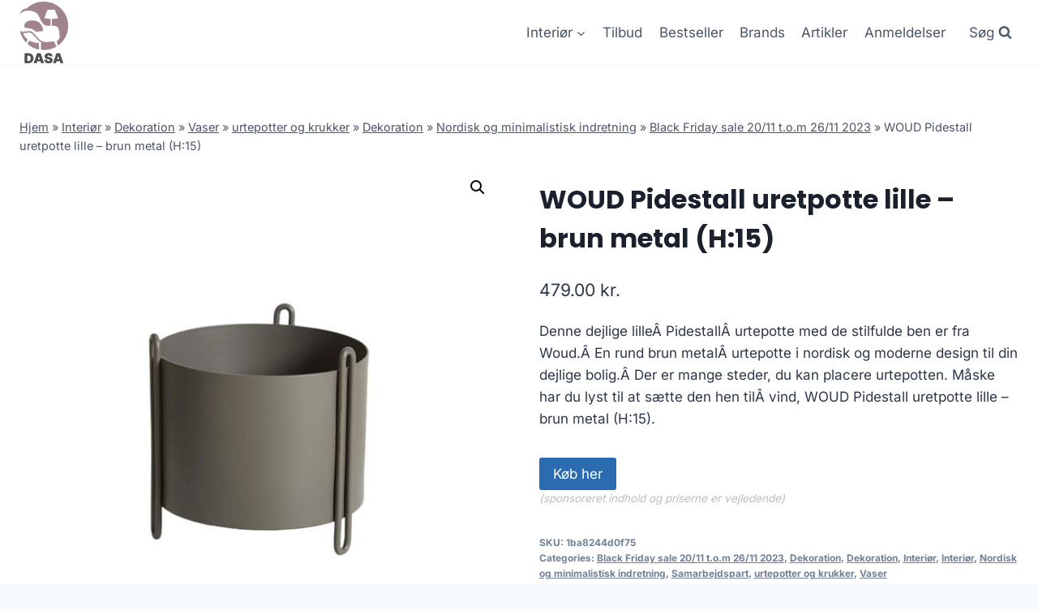

--- FILE ---
content_type: text/html; charset=UTF-8
request_url: https://dasa.dk/produkt/woud-pidestall-uretpotte-lille-brun-metal-h15/
body_size: 13876
content:
<!doctype html>
<html lang="da-DK" prefix="og: https://ogp.me/ns#" class="no-js" itemtype="https://schema.org/Blog" itemscope>
<head>
	<meta charset="UTF-8">
	<meta name="viewport" content="width=device-width, initial-scale=1, minimum-scale=1">
		
	
<!-- Search Engine Optimization by Rank Math - https://rankmath.com/ -->
<title>WOUD Pidestall uretpotte lille - brun metal (H:15)</title>
<meta name="description" content="WOUD Pidestall uretpotte lille - brun metal (H:15)"/>
<meta name="robots" content="follow, index, max-image-preview:large"/>
<link rel="canonical" href="https://dasa.dk/produkt/woud-pidestall-uretpotte-lille-brun-metal-h15/" />
<meta property="og:locale" content="da_DK" />
<meta property="og:type" content="product" />
<meta property="og:title" content="WOUD Pidestall uretpotte lille - brun metal (H:15)" />
<meta property="og:description" content="WOUD Pidestall uretpotte lille - brun metal (H:15)" />
<meta property="og:url" content="https://dasa.dk/produkt/woud-pidestall-uretpotte-lille-brun-metal-h15/" />
<meta property="og:site_name" content="legetur.dk" />
<meta property="og:updated_time" content="2023-06-21T09:34:29+02:00" />
<meta property="og:image" content="https://dasa.dk/wp-content/uploads/2023/06/Koeb-WOUD-Pidestall-uretpotte-lille-brun-metal-H15-online-billigt-tilbud-rabat-moebler.jpg" />
<meta property="og:image:secure_url" content="https://dasa.dk/wp-content/uploads/2023/06/Koeb-WOUD-Pidestall-uretpotte-lille-brun-metal-H15-online-billigt-tilbud-rabat-moebler.jpg" />
<meta property="og:image:width" content="1500" />
<meta property="og:image:height" content="1500" />
<meta property="og:image:alt" content="Køb WOUD Pidestall uretpotte lille - brun metal (H:15) online billigt tilbud rabat møbler" />
<meta property="og:image:type" content="image/jpeg" />
<meta property="product:price:amount" content="479" />
<meta property="product:price:currency" content="DKK" />
<meta property="product:availability" content="instock" />
<meta name="twitter:card" content="summary_large_image" />
<meta name="twitter:title" content="WOUD Pidestall uretpotte lille - brun metal (H:15)" />
<meta name="twitter:description" content="WOUD Pidestall uretpotte lille - brun metal (H:15)" />
<meta name="twitter:image" content="https://dasa.dk/wp-content/uploads/2023/06/Koeb-WOUD-Pidestall-uretpotte-lille-brun-metal-H15-online-billigt-tilbud-rabat-moebler.jpg" />
<meta name="twitter:label1" content="Price" />
<meta name="twitter:data1" content="479.00&nbsp;kr." />
<meta name="twitter:label2" content="Availability" />
<meta name="twitter:data2" content="In stock" />
<script type="application/ld+json" class="rank-math-schema">{"@context":"https://schema.org","@graph":[{"@type":"Organization","@id":"https://dasa.dk/#organization","name":"legetur.dk","url":"https://dasa.dk","logo":{"@type":"ImageObject","@id":"https://dasa.dk/#logo","url":"http://dasa.dk/wp-content/uploads/2023/06/legetur-logo-legetoej-tilbud-rabat.png","contentUrl":"http://dasa.dk/wp-content/uploads/2023/06/legetur-logo-legetoej-tilbud-rabat.png","caption":"legetur.dk","inLanguage":"da-DK","width":"2000","height":"1250"}},{"@type":"WebSite","@id":"https://dasa.dk/#website","url":"https://dasa.dk","name":"legetur.dk","publisher":{"@id":"https://dasa.dk/#organization"},"inLanguage":"da-DK"},{"@type":"ImageObject","@id":"https://dasa.dk/wp-content/uploads/2023/06/Koeb-WOUD-Pidestall-uretpotte-lille-brun-metal-H15-online-billigt-tilbud-rabat-moebler.jpg","url":"https://dasa.dk/wp-content/uploads/2023/06/Koeb-WOUD-Pidestall-uretpotte-lille-brun-metal-H15-online-billigt-tilbud-rabat-moebler.jpg","width":"1500","height":"1500","caption":"K\u00f8b WOUD Pidestall uretpotte lille - brun metal (H:15) online billigt tilbud rabat m\u00f8bler","inLanguage":"da-DK"},{"@type":"BreadcrumbList","@id":"https://dasa.dk/produkt/woud-pidestall-uretpotte-lille-brun-metal-h15/#breadcrumb","itemListElement":[{"@type":"ListItem","position":"1","item":{"@id":"https://dasa.dk","name":"Hjem"}},{"@type":"ListItem","position":"2","item":{"@id":"https://dasa.dk/produkt-kategori/interioer/","name":"Interi\u00f8r"}},{"@type":"ListItem","position":"3","item":{"@id":"https://dasa.dk/produkt-kategori/interioer/dekoration/","name":"Dekoration"}},{"@type":"ListItem","position":"4","item":{"@id":"https://dasa.dk/produkt-kategori/interioer/dekoration/vaser/","name":"Vaser"}},{"@type":"ListItem","position":"5","item":{"@id":"https://dasa.dk/produkt-kategori/interioer/dekoration/vaser/urtepotter-og-krukker-vaser/","name":"urtepotter og krukker"}},{"@type":"ListItem","position":"6","item":{"@id":"https://dasa.dk/produkt-kategori/interioer/dekoration/vaser/urtepotter-og-krukker-vaser/dekoration-urtepotter-og-krukker-vaser/","name":"Dekoration"}},{"@type":"ListItem","position":"7","item":{"@id":"https://dasa.dk/produkt-kategori/interioer/dekoration/vaser/urtepotter-og-krukker-vaser/dekoration-urtepotter-og-krukker-vaser/nordisk-og-minimalistisk-indretning-dekoration-urtepotter-og-krukker-vaser-urtepotter-og-krukker-vaser/","name":"Nordisk og minimalistisk indretning"}},{"@type":"ListItem","position":"8","item":{"@id":"https://dasa.dk/produkt-kategori/interioer/dekoration/vaser/urtepotter-og-krukker-vaser/dekoration-urtepotter-og-krukker-vaser/nordisk-og-minimalistisk-indretning-dekoration-urtepotter-og-krukker-vaser-urtepotter-og-krukker-vaser/black-friday-sale-20-11-t-o-m-26-11-2023-nordisk-og-minimalistisk-indretning-dekoration-urtepotter-og-krukker-vaser-urtepotter-og-krukker-vaser/","name":"Black Friday sale 20/11 t.o.m 26/11 2023"}},{"@type":"ListItem","position":"9","item":{"@id":"https://dasa.dk/produkt/woud-pidestall-uretpotte-lille-brun-metal-h15/","name":"WOUD Pidestall uretpotte lille &#8211; brun metal (H:15)"}}]},{"@type":"WebPage","@id":"https://dasa.dk/produkt/woud-pidestall-uretpotte-lille-brun-metal-h15/#webpage","url":"https://dasa.dk/produkt/woud-pidestall-uretpotte-lille-brun-metal-h15/","name":"WOUD Pidestall uretpotte lille - brun metal (H:15)","datePublished":"2023-06-21T09:34:22+02:00","dateModified":"2023-06-21T09:34:29+02:00","isPartOf":{"@id":"https://dasa.dk/#website"},"primaryImageOfPage":{"@id":"https://dasa.dk/wp-content/uploads/2023/06/Koeb-WOUD-Pidestall-uretpotte-lille-brun-metal-H15-online-billigt-tilbud-rabat-moebler.jpg"},"inLanguage":"da-DK","breadcrumb":{"@id":"https://dasa.dk/produkt/woud-pidestall-uretpotte-lille-brun-metal-h15/#breadcrumb"}},{"image":{"@id":"https://dasa.dk/wp-content/uploads/2023/06/Koeb-WOUD-Pidestall-uretpotte-lille-brun-metal-H15-online-billigt-tilbud-rabat-moebler.jpg"},"@type":"Off","@id":"https://dasa.dk/produkt/woud-pidestall-uretpotte-lille-brun-metal-h15/#schema-82255","isPartOf":{"@id":"https://dasa.dk/produkt/woud-pidestall-uretpotte-lille-brun-metal-h15/#webpage"},"publisher":{"@id":"https://dasa.dk/#organization"},"inLanguage":"da-DK","mainEntityOfPage":{"@id":"https://dasa.dk/produkt/woud-pidestall-uretpotte-lille-brun-metal-h15/#webpage"}}]}</script>
<!-- /Rank Math WordPress SEO plugin -->

<link rel='dns-prefetch' href='//www.googletagmanager.com' />
<link rel='dns-prefetch' href='//pagead2.googlesyndication.com' />
<link rel="alternate" type="application/rss+xml" title="DASA Møbel tilbud online &raquo; Feed" href="https://dasa.dk/feed/" />
<link rel="alternate" type="application/rss+xml" title="DASA Møbel tilbud online &raquo;-kommentar-feed" href="https://dasa.dk/comments/feed/" />
			
			<link rel="alternate" type="application/rss+xml" title="DASA Møbel tilbud online &raquo; WOUD Pidestall uretpotte lille &#8211; brun metal (H:15)-kommentar-feed" href="https://dasa.dk/produkt/woud-pidestall-uretpotte-lille-brun-metal-h15/feed/" />

<link data-optimized="2" rel="stylesheet" href="https://dasa.dk/wp-content/litespeed/css/f0e77eeca30e4f11dee28910cd1465dc.css?ver=dc4a5" />
















<script src="https://dasa.dk/wp-includes/js/jquery/jquery.min.js?ver=3.7.1" id="jquery-core-js"></script>


<!-- Google tag (gtag.js) snippet added by Site Kit -->

<!-- Google Analytics-snippet tilføjet af Site Kit -->
<script src="https://www.googletagmanager.com/gtag/js?id=GT-PBKL8FB7" id="google_gtagjs-js" async></script>
<script id="google_gtagjs-js-after">
window.dataLayer = window.dataLayer || [];function gtag(){dataLayer.push(arguments);}
gtag("set","linker",{"domains":["dasa.dk"]});
gtag("js", new Date());
gtag("set", "developer_id.dZTNiMT", true);
gtag("config", "GT-PBKL8FB7");
 window._googlesitekit = window._googlesitekit || {}; window._googlesitekit.throttledEvents = []; window._googlesitekit.gtagEvent = (name, data) => { var key = JSON.stringify( { name, data } ); if ( !! window._googlesitekit.throttledEvents[ key ] ) { return; } window._googlesitekit.throttledEvents[ key ] = true; setTimeout( () => { delete window._googlesitekit.throttledEvents[ key ]; }, 5 ); gtag( "event", name, { ...data, event_source: "site-kit" } ); }
</script>

<!-- End Google tag (gtag.js) snippet added by Site Kit -->
<link rel="https://api.w.org/" href="https://dasa.dk/wp-json/" /><link rel="alternate" title="JSON" type="application/json" href="https://dasa.dk/wp-json/wp/v2/product/2713" /><link rel="EditURI" type="application/rsd+xml" title="RSD" href="https://dasa.dk/xmlrpc.php?rsd" />
<meta name="generator" content="WordPress 6.7.4" />
<link rel='shortlink' href='https://dasa.dk/?p=2713' />
<link rel="alternate" title="oEmbed (JSON)" type="application/json+oembed" href="https://dasa.dk/wp-json/oembed/1.0/embed?url=https%3A%2F%2Fdasa.dk%2Fprodukt%2Fwoud-pidestall-uretpotte-lille-brun-metal-h15%2F" />
<link rel="alternate" title="oEmbed (XML)" type="text/xml+oembed" href="https://dasa.dk/wp-json/oembed/1.0/embed?url=https%3A%2F%2Fdasa.dk%2Fprodukt%2Fwoud-pidestall-uretpotte-lille-brun-metal-h15%2F&#038;format=xml" />
<meta name="generator" content="Site Kit by Google 1.142.0" /><link rel="pingback" href="https://dasa.dk/xmlrpc.php"><link rel="preload" id="kadence-header-preload" href="https://dasa.dk/wp-content/themes/kadence/assets/css/header.min.css?ver=1.1.40" as="style">
<link rel="preload" id="kadence-content-preload" href="https://dasa.dk/wp-content/themes/kadence/assets/css/content.min.css?ver=1.1.40" as="style">
<link rel="preload" id="kadence-related-posts-preload" href="https://dasa.dk/wp-content/themes/kadence/assets/css/related-posts.min.css?ver=1.1.40" as="style">
<link rel="preload" id="kad-splide-preload" href="https://dasa.dk/wp-content/themes/kadence/assets/css/kadence-splide.min.css?ver=1.1.40" as="style">
<link rel="preload" id="kadence-footer-preload" href="https://dasa.dk/wp-content/themes/kadence/assets/css/footer.min.css?ver=1.1.40" as="style">
	<noscript><style>.woocommerce-product-gallery{ opacity: 1 !important; }</style></noscript>
	
<!-- Google AdSense meta tags added by Site Kit -->
<meta name="google-adsense-platform-account" content="ca-host-pub-2644536267352236">
<meta name="google-adsense-platform-domain" content="sitekit.withgoogle.com">
<!-- End Google AdSense meta tags added by Site Kit -->

<!-- Google AdSense-snippet tilføjet af Site Kit -->
<script async src="https://pagead2.googlesyndication.com/pagead/js/adsbygoogle.js?client=ca-pub-5018959681343018&amp;host=ca-host-pub-2644536267352236" crossorigin="anonymous"></script>

<!-- End Google AdSense snippet added by Site Kit -->
<link rel="preload" href="https://dasa.dk/wp-content/fonts/inter/UcC73FwrK3iLTeHuS_nVMrMxCp50SjIa1ZL7.woff2" as="font" type="font/woff2" crossorigin><link rel="preload" href="https://dasa.dk/wp-content/fonts/poppins/pxiByp8kv8JHgFVrLCz7Z1xlFQ.woff2" as="font" type="font/woff2" crossorigin>
<link rel="icon" href="https://dasa.dk/wp-content/uploads/2023/06/cropped-dasa-moebel-tilbud-billigt-online-koeb-moebler-rabat-1-32x32.png" sizes="32x32" />
<link rel="icon" href="https://dasa.dk/wp-content/uploads/2023/06/cropped-dasa-moebel-tilbud-billigt-online-koeb-moebler-rabat-1-192x192.png" sizes="192x192" />
<link rel="apple-touch-icon" href="https://dasa.dk/wp-content/uploads/2023/06/cropped-dasa-moebel-tilbud-billigt-online-koeb-moebler-rabat-1-180x180.png" />
<meta name="msapplication-TileImage" content="https://dasa.dk/wp-content/uploads/2023/06/cropped-dasa-moebel-tilbud-billigt-online-koeb-moebler-rabat-1-270x270.png" />
		
		</head>

<body class="product-template-default single single-product postid-2713 wp-custom-logo wp-embed-responsive theme-kadence woocommerce woocommerce-page woocommerce-no-js footer-on-bottom hide-focus-outline link-style-standard content-title-style-normal content-width-normal content-style-unboxed content-vertical-padding-show non-transparent-header mobile-non-transparent-header product-tab-style-normal product-variation-style-horizontal kadence-cart-button-normal">
<div id="wrapper" class="site wp-site-blocks">
			<a class="skip-link screen-reader-text scroll-ignore" href="#main">Skip to content</a>
		
<header id="masthead" class="site-header" role="banner" itemtype="https://schema.org/WPHeader" itemscope>
	<div id="main-header" class="site-header-wrap">
		<div class="site-header-inner-wrap">
			<div class="site-header-upper-wrap">
				<div class="site-header-upper-inner-wrap">
					<div class="site-main-header-wrap site-header-row-container site-header-focus-item site-header-row-layout-standard kadence-sticky-header" data-section="kadence_customizer_header_main" data-reveal-scroll-up="false" data-shrink="true" data-shrink-height="60">
	<div class="site-header-row-container-inner">
				<div class="site-container">
			<div class="site-main-header-inner-wrap site-header-row site-header-row-has-sides site-header-row-no-center">
									<div class="site-header-main-section-left site-header-section site-header-section-left">
						<div class="site-header-item site-header-focus-item" data-section="title_tagline">
	<div class="site-branding branding-layout-standard site-brand-logo-only"><a class="brand has-logo-image" href="https://dasa.dk/" rel="home" aria-label="DASA Møbel tilbud online"><img width="1420" height="1811" src="https://dasa.dk/wp-content/uploads/2023/06/dasa-moebel-tilbud-billigt-online-koeb-moebler-rabat-1.png" class="custom-logo" alt="dasa møbel tilbud billigt online køb møbler rabat (1)" decoding="async" fetchpriority="high" srcset="https://dasa.dk/wp-content/uploads/2023/06/dasa-moebel-tilbud-billigt-online-koeb-moebler-rabat-1.png 1420w, https://dasa.dk/wp-content/uploads/2023/06/dasa-moebel-tilbud-billigt-online-koeb-moebler-rabat-1-235x300.png 235w, https://dasa.dk/wp-content/uploads/2023/06/dasa-moebel-tilbud-billigt-online-koeb-moebler-rabat-1-803x1024.png 803w, https://dasa.dk/wp-content/uploads/2023/06/dasa-moebel-tilbud-billigt-online-koeb-moebler-rabat-1-768x979.png 768w, https://dasa.dk/wp-content/uploads/2023/06/dasa-moebel-tilbud-billigt-online-koeb-moebler-rabat-1-1204x1536.png 1204w, https://dasa.dk/wp-content/uploads/2023/06/dasa-moebel-tilbud-billigt-online-koeb-moebler-rabat-1-600x765.png 600w" sizes="(max-width: 1420px) 100vw, 1420px" /></a></div></div><!-- data-section="title_tagline" -->
					</div>
																	<div class="site-header-main-section-right site-header-section site-header-section-right">
						<div class="site-header-item site-header-focus-item site-header-item-main-navigation header-navigation-layout-stretch-false header-navigation-layout-fill-stretch-false" data-section="kadence_customizer_primary_navigation">
		<nav id="site-navigation" class="main-navigation header-navigation nav--toggle-sub header-navigation-style-underline header-navigation-dropdown-animation-none" role="navigation" aria-label="Primary Navigation">
				<div class="primary-menu-container header-menu-container">
			<ul id="primary-menu" class="menu"><li id="menu-item-4739" class="menu-item menu-item-type-custom menu-item-object-custom menu-item-has-children menu-item-4739"><a href="https://dasa.dk/produkt-kategori/interioer/"><span class="nav-drop-title-wrap">Interiør<span class="dropdown-nav-toggle"><span class="kadence-svg-iconset svg-baseline"><svg aria-hidden="true" class="kadence-svg-icon kadence-arrow-down-svg" fill="currentColor" version="1.1" xmlns="http://www.w3.org/2000/svg" width="24" height="24" viewBox="0 0 24 24"><title>Expand</title><path d="M5.293 9.707l6 6c0.391 0.391 1.024 0.391 1.414 0l6-6c0.391-0.391 0.391-1.024 0-1.414s-1.024-0.391-1.414 0l-5.293 5.293-5.293-5.293c-0.391-0.391-1.024-0.391-1.414 0s-0.391 1.024 0 1.414z"></path>
				</svg></span></span></span></a>
<ul class="sub-menu">
	<li id="menu-item-4738" class="menu-item menu-item-type-custom menu-item-object-custom menu-item-4738"><a href="https://dasa.dk/produkt-kategori/moebler/">Møbler</a></li>
	<li id="menu-item-4740" class="menu-item menu-item-type-custom menu-item-object-custom menu-item-4740"><a href="https://dasa.dk/produkt-kategori/moebler/borde/">Borde</a></li>
	<li id="menu-item-4743" class="menu-item menu-item-type-custom menu-item-object-custom menu-item-4743"><a href="https://dasa.dk/produkt-kategori/moebler/sofaer/">Sofaer</a></li>
	<li id="menu-item-4741" class="menu-item menu-item-type-custom menu-item-object-custom menu-item-4741"><a href="https://dasa.dk/produkt-kategori/moebler/stole/">Stole</a></li>
	<li id="menu-item-4742" class="menu-item menu-item-type-custom menu-item-object-custom menu-item-4742"><a href="https://dasa.dk/produkt-kategori/interioer/belysning/lamper-belysning/">Lamper</a></li>
	<li id="menu-item-4744" class="menu-item menu-item-type-custom menu-item-object-custom menu-item-4744"><a href="https://dasa.dk/produkt-kategori/interioer/plaids/gulvtaepper-og-sengetaepper-mm/gulvtaepper-gulvtaepper-og-sengetaepper-mm/">Gulvtæpper</a></li>
	<li id="menu-item-1240" class="menu-item menu-item-type-post_type menu-item-object-page current_page_parent menu-item-1240"><a href="https://dasa.dk/shop/">Alle</a></li>
</ul>
</li>
<li id="menu-item-1269" class="menu-item menu-item-type-post_type menu-item-object-page menu-item-1269"><a href="https://dasa.dk/tilbud/">Tilbud</a></li>
<li id="menu-item-1378" class="menu-item menu-item-type-post_type menu-item-object-page menu-item-1378"><a href="https://dasa.dk/bestseller/">Bestseller</a></li>
<li id="menu-item-1279" class="menu-item menu-item-type-post_type menu-item-object-page menu-item-1279"><a href="https://dasa.dk/brands/">Brands</a></li>
<li id="menu-item-1239" class="menu-item menu-item-type-post_type menu-item-object-page menu-item-1239"><a href="https://dasa.dk/artikler/">Artikler</a></li>
<li id="menu-item-1287" class="menu-item menu-item-type-post_type menu-item-object-page menu-item-1287"><a href="https://dasa.dk/anmeldelser/">Anmeldelser</a></li>
</ul>		</div>
	</nav><!-- #site-navigation -->
	</div><!-- data-section="primary_navigation" -->
<div class="site-header-item site-header-focus-item" data-section="kadence_customizer_header_search">
		<div class="search-toggle-open-container">
						<button class="search-toggle-open drawer-toggle search-toggle-style-default" aria-label="View Search Form" data-toggle-target="#search-drawer" data-toggle-body-class="showing-popup-drawer-from-full" aria-expanded="false" data-set-focus="#search-drawer .search-field"
					>
							<span class="search-toggle-label vs-lg-true vs-md-true vs-sm-false">Søg</span>
							<span class="search-toggle-icon"><span class="kadence-svg-iconset"><svg aria-hidden="true" class="kadence-svg-icon kadence-search-svg" fill="currentColor" version="1.1" xmlns="http://www.w3.org/2000/svg" width="26" height="28" viewBox="0 0 26 28"><title>Search</title><path d="M18 13c0-3.859-3.141-7-7-7s-7 3.141-7 7 3.141 7 7 7 7-3.141 7-7zM26 26c0 1.094-0.906 2-2 2-0.531 0-1.047-0.219-1.406-0.594l-5.359-5.344c-1.828 1.266-4.016 1.937-6.234 1.937-6.078 0-11-4.922-11-11s4.922-11 11-11 11 4.922 11 11c0 2.219-0.672 4.406-1.937 6.234l5.359 5.359c0.359 0.359 0.578 0.875 0.578 1.406z"></path>
				</svg></span></span>
		</button>
	</div>
	</div><!-- data-section="header_search" -->
					</div>
							</div>
		</div>
	</div>
</div>
				</div>
			</div>
					</div>
	</div>
	
<div id="mobile-header" class="site-mobile-header-wrap">
	<div class="site-header-inner-wrap">
		<div class="site-header-upper-wrap">
			<div class="site-header-upper-inner-wrap">
			<div class="site-main-header-wrap site-header-focus-item site-header-row-layout-standard site-header-row-tablet-layout-default site-header-row-mobile-layout-default  kadence-sticky-header" data-shrink="true" data-reveal-scroll-up="false" data-shrink-height="60">
	<div class="site-header-row-container-inner">
		<div class="site-container">
			<div class="site-main-header-inner-wrap site-header-row site-header-row-has-sides site-header-row-no-center">
									<div class="site-header-main-section-left site-header-section site-header-section-left">
						<div class="site-header-item site-header-focus-item" data-section="title_tagline">
	<div class="site-branding mobile-site-branding branding-layout-standard branding-tablet-layout-inherit site-brand-logo-only branding-mobile-layout-inherit"><a class="brand has-logo-image" href="https://dasa.dk/" rel="home" aria-label="DASA Møbel tilbud online"><img width="1420" height="1811" src="https://dasa.dk/wp-content/uploads/2023/06/dasa-moebel-tilbud-billigt-online-koeb-moebler-rabat-1.png" class="custom-logo" alt="dasa møbel tilbud billigt online køb møbler rabat (1)" decoding="async" srcset="https://dasa.dk/wp-content/uploads/2023/06/dasa-moebel-tilbud-billigt-online-koeb-moebler-rabat-1.png 1420w, https://dasa.dk/wp-content/uploads/2023/06/dasa-moebel-tilbud-billigt-online-koeb-moebler-rabat-1-235x300.png 235w, https://dasa.dk/wp-content/uploads/2023/06/dasa-moebel-tilbud-billigt-online-koeb-moebler-rabat-1-803x1024.png 803w, https://dasa.dk/wp-content/uploads/2023/06/dasa-moebel-tilbud-billigt-online-koeb-moebler-rabat-1-768x979.png 768w, https://dasa.dk/wp-content/uploads/2023/06/dasa-moebel-tilbud-billigt-online-koeb-moebler-rabat-1-1204x1536.png 1204w, https://dasa.dk/wp-content/uploads/2023/06/dasa-moebel-tilbud-billigt-online-koeb-moebler-rabat-1-600x765.png 600w" sizes="(max-width: 1420px) 100vw, 1420px" /></a></div></div><!-- data-section="title_tagline" -->
					</div>
																	<div class="site-header-main-section-right site-header-section site-header-section-right">
						<div class="site-header-item site-header-focus-item site-header-item-navgation-popup-toggle" data-section="kadence_customizer_mobile_trigger">
		<div class="mobile-toggle-open-container">
						<button id="mobile-toggle" class="menu-toggle-open drawer-toggle menu-toggle-style-default" aria-label="Open menu" data-toggle-target="#mobile-drawer" data-toggle-body-class="showing-popup-drawer-from-right" aria-expanded="false" data-set-focus=".menu-toggle-close"
					>
						<span class="menu-toggle-icon"><span class="kadence-svg-iconset"><svg aria-hidden="true" class="kadence-svg-icon kadence-menu-svg" fill="currentColor" version="1.1" xmlns="http://www.w3.org/2000/svg" width="24" height="24" viewBox="0 0 24 24"><title>Toggle Menu</title><path d="M3 13h18c0.552 0 1-0.448 1-1s-0.448-1-1-1h-18c-0.552 0-1 0.448-1 1s0.448 1 1 1zM3 7h18c0.552 0 1-0.448 1-1s-0.448-1-1-1h-18c-0.552 0-1 0.448-1 1s0.448 1 1 1zM3 19h18c0.552 0 1-0.448 1-1s-0.448-1-1-1h-18c-0.552 0-1 0.448-1 1s0.448 1 1 1z"></path>
				</svg></span></span>
		</button>
	</div>
	</div><!-- data-section="mobile_trigger" -->
					</div>
							</div>
		</div>
	</div>
</div>
			</div>
		</div>
			</div>
</div>
</header><!-- #masthead -->

	<div id="inner-wrap" class="wrap hfeed kt-clear">
		
	
<div id="primary" class="content-area"><div class="content-container site-container"><main id="main" class="site-main" role="main">
					
			<div class="woocommerce-notices-wrapper"></div><div class="product-title product-above"><div class="kadence-breadcrumbs rankmath-bc-wrap"><nav aria-label="breadcrumbs" class="rank-math-breadcrumb"><p><a href="https://dasa.dk">Hjem</a><span class="separator"> &raquo; </span><a href="https://dasa.dk/produkt-kategori/interioer/">Interiør</a><span class="separator"> &raquo; </span><a href="https://dasa.dk/produkt-kategori/interioer/dekoration/">Dekoration</a><span class="separator"> &raquo; </span><a href="https://dasa.dk/produkt-kategori/interioer/dekoration/vaser/">Vaser</a><span class="separator"> &raquo; </span><a href="https://dasa.dk/produkt-kategori/interioer/dekoration/vaser/urtepotter-og-krukker-vaser/">urtepotter og krukker</a><span class="separator"> &raquo; </span><a href="https://dasa.dk/produkt-kategori/interioer/dekoration/vaser/urtepotter-og-krukker-vaser/dekoration-urtepotter-og-krukker-vaser/">Dekoration</a><span class="separator"> &raquo; </span><a href="https://dasa.dk/produkt-kategori/interioer/dekoration/vaser/urtepotter-og-krukker-vaser/dekoration-urtepotter-og-krukker-vaser/nordisk-og-minimalistisk-indretning-dekoration-urtepotter-og-krukker-vaser-urtepotter-og-krukker-vaser/">Nordisk og minimalistisk indretning</a><span class="separator"> &raquo; </span><a href="https://dasa.dk/produkt-kategori/interioer/dekoration/vaser/urtepotter-og-krukker-vaser/dekoration-urtepotter-og-krukker-vaser/nordisk-og-minimalistisk-indretning-dekoration-urtepotter-og-krukker-vaser-urtepotter-og-krukker-vaser/black-friday-sale-20-11-t-o-m-26-11-2023-nordisk-og-minimalistisk-indretning-dekoration-urtepotter-og-krukker-vaser-urtepotter-og-krukker-vaser/">Black Friday sale 20/11 t.o.m 26/11 2023</a><span class="separator"> &raquo; </span><span class="last">WOUD Pidestall uretpotte lille &#8211; brun metal (H:15)</span></p></nav></div></div><div id="product-2713" class="entry content-bg entry-content-wrap product type-product post-2713 status-publish first instock product_cat-black-friday-sale-20-11-t-o-m-26-11-2023-nordisk-og-minimalistisk-indretning-dekoration-urtepotter-og-krukker-vaser-urtepotter-og-krukker-vaser product_cat-dekoration-urtepotter-og-krukker-vaser product_cat-dekoration product_cat-interioer product_cat-interioer-black-friday-sale-20-11-t-o-m-26-11-2023-nordisk-og-minimalistisk-indretning-dekoration-urtepotter-og-krukker-vaser-urtepotter-og-krukker-vaser-vaser product_cat-nordisk-og-minimalistisk-indretning-dekoration-urtepotter-og-krukker-vaser product_cat-samarbejdspart-interioer-black-friday-sale-20-11-t-o-m-26-11-2023-nordisk-og-minimalistisk-indretning-dekoration-urtepotter-og-krukker-vaser-urtepotter-og-krukker-vaser-vaser-dekoration product_cat-urtepotter-og-krukker-vaser product_cat-vaser product_tag-black-friday-sale-20-11-t-o-m-26-11-2023 product_tag-dekoration product_tag-interioer product_tag-nordisk-og-minimalistisk-indretning product_tag-samarbejdspart-bb product_tag-urtepotter-og-krukker product_tag-vaser has-post-thumbnail product-type-external">

	<div class="woocommerce-product-gallery woocommerce-product-gallery--with-images woocommerce-product-gallery--columns-4 images" data-columns="4" style="opacity: 0; transition: opacity .25s ease-in-out;">
	<div class="woocommerce-product-gallery__wrapper">
		<div data-thumb="https://dasa.dk/wp-content/uploads/2023/06/Koeb-WOUD-Pidestall-uretpotte-lille-brun-metal-H15-online-billigt-tilbud-rabat-moebler-100x100.jpg" data-thumb-alt="Køb WOUD Pidestall uretpotte lille - brun metal (H:15) online billigt tilbud rabat møbler" class="woocommerce-product-gallery__image"><a href="https://dasa.dk/wp-content/uploads/2023/06/Koeb-WOUD-Pidestall-uretpotte-lille-brun-metal-H15-online-billigt-tilbud-rabat-moebler.jpg"><img width="600" height="600" src="https://dasa.dk/wp-content/uploads/2023/06/Koeb-WOUD-Pidestall-uretpotte-lille-brun-metal-H15-online-billigt-tilbud-rabat-moebler-600x600.jpg" class="wp-post-image" alt="Køb WOUD Pidestall uretpotte lille - brun metal (H:15) online billigt tilbud rabat møbler" title="Koeb-WOUD-Pidestall-uretpotte-lille-brun-metal-H15-online-billigt-tilbud-rabat-moebler" data-caption="" data-src="https://dasa.dk/wp-content/uploads/2023/06/Koeb-WOUD-Pidestall-uretpotte-lille-brun-metal-H15-online-billigt-tilbud-rabat-moebler.jpg" data-large_image="https://dasa.dk/wp-content/uploads/2023/06/Koeb-WOUD-Pidestall-uretpotte-lille-brun-metal-H15-online-billigt-tilbud-rabat-moebler.jpg" data-large_image_width="1500" data-large_image_height="1500" decoding="async" srcset="https://dasa.dk/wp-content/uploads/2023/06/Koeb-WOUD-Pidestall-uretpotte-lille-brun-metal-H15-online-billigt-tilbud-rabat-moebler-600x600.jpg 600w, https://dasa.dk/wp-content/uploads/2023/06/Koeb-WOUD-Pidestall-uretpotte-lille-brun-metal-H15-online-billigt-tilbud-rabat-moebler-300x300.jpg 300w, https://dasa.dk/wp-content/uploads/2023/06/Koeb-WOUD-Pidestall-uretpotte-lille-brun-metal-H15-online-billigt-tilbud-rabat-moebler-1024x1024.jpg 1024w, https://dasa.dk/wp-content/uploads/2023/06/Koeb-WOUD-Pidestall-uretpotte-lille-brun-metal-H15-online-billigt-tilbud-rabat-moebler-150x150.jpg 150w, https://dasa.dk/wp-content/uploads/2023/06/Koeb-WOUD-Pidestall-uretpotte-lille-brun-metal-H15-online-billigt-tilbud-rabat-moebler-768x768.jpg 768w, https://dasa.dk/wp-content/uploads/2023/06/Koeb-WOUD-Pidestall-uretpotte-lille-brun-metal-H15-online-billigt-tilbud-rabat-moebler-100x100.jpg 100w, https://dasa.dk/wp-content/uploads/2023/06/Koeb-WOUD-Pidestall-uretpotte-lille-brun-metal-H15-online-billigt-tilbud-rabat-moebler.jpg 1500w" sizes="(max-width: 600px) 100vw, 600px" /></a></div>	</div>
</div>

	<div class="summary entry-summary">
		<h1 class="product_title entry-title">WOUD Pidestall uretpotte lille &#8211; brun metal (H:15)</h1><p class="price"><span class="woocommerce-Price-amount amount"><bdi>479.00&nbsp;<span class="woocommerce-Price-currencySymbol">kr.</span></bdi></span></p>
<div class="woocommerce-product-details__short-description">
	<p>Denne dejlige lilleÂ PidestallÂ urtepotte med de stilfulde ben er fra Woud.Â En rund brun metalÂ urtepotte i nordisk og moderne design til din dejlige bolig.Â Der er mange steder, du kan placere urtepotten. Måske har du lyst til at sætte den hen tilÂ vind, WOUD Pidestall uretpotte lille &#8211; brun metal (H:15).</p>
</div>

<form class="cart" action="https://dasa.dk/1284" method="get">
	
	<button type="submit" class="single_add_to_cart_button button alt">Køb her</button>

	
	<span class="sponsoredind">(sponsoreret indhold og priserne er vejledende)</span></form>

<div class="product_meta">

	
	
		<span class="sku_wrapper">SKU: <span class="sku">1ba8244d0f75</span></span>

	
	<span class="posted_in">Categories: <a href="https://dasa.dk/produkt-kategori/interioer/dekoration/vaser/urtepotter-og-krukker-vaser/dekoration-urtepotter-og-krukker-vaser/nordisk-og-minimalistisk-indretning-dekoration-urtepotter-og-krukker-vaser-urtepotter-og-krukker-vaser/black-friday-sale-20-11-t-o-m-26-11-2023-nordisk-og-minimalistisk-indretning-dekoration-urtepotter-og-krukker-vaser-urtepotter-og-krukker-vaser/" rel="tag">Black Friday sale 20/11 t.o.m 26/11 2023</a>, <a href="https://dasa.dk/produkt-kategori/interioer/dekoration/vaser/urtepotter-og-krukker-vaser/dekoration-urtepotter-og-krukker-vaser/" rel="tag">Dekoration</a>, <a href="https://dasa.dk/produkt-kategori/interioer/dekoration/" rel="tag">Dekoration</a>, <a href="https://dasa.dk/produkt-kategori/interioer/" rel="tag">Interiør</a>, <a href="https://dasa.dk/produkt-kategori/interioer/dekoration/vaser/urtepotter-og-krukker-vaser/dekoration-urtepotter-og-krukker-vaser/nordisk-og-minimalistisk-indretning-dekoration-urtepotter-og-krukker-vaser-urtepotter-og-krukker-vaser-vaser/black-friday-sale-20-11-t-o-m-26-11-2023-nordisk-og-minimalistisk-indretning-dekoration-urtepotter-og-krukker-vaser-urtepotter-og-krukker-vaser-vaser/interioer-black-friday-sale-20-11-t-o-m-26-11-2023-nordisk-og-minimalistisk-indretning-dekoration-urtepotter-og-krukker-vaser-urtepotter-og-krukker-vaser-vaser/" rel="tag">Interiør</a>, <a href="https://dasa.dk/produkt-kategori/interioer/dekoration/vaser/urtepotter-og-krukker-vaser/dekoration-urtepotter-og-krukker-vaser/nordisk-og-minimalistisk-indretning-dekoration-urtepotter-og-krukker-vaser/" rel="tag">Nordisk og minimalistisk indretning</a>, <a href="https://dasa.dk/produkt-kategori/interioer/dekoration/vaser/urtepotter-og-krukker-vaser/dekoration-urtepotter-og-krukker-vaser/nordisk-og-minimalistisk-indretning-dekoration-urtepotter-og-krukker-vaser-urtepotter-og-krukker-vaser-vaser-dekoration/black-friday-sale-20-11-t-o-m-26-11-2023-nordisk-og-minimalistisk-indretning-dekoration-urtepotter-og-krukker-vaser-urtepotter-og-krukker-vaser-vaser-dekoration/interioer-black-friday-sale-20-11-t-o-m-26-11-2023-nordisk-og-minimalistisk-indretning-dekoration-urtepotter-og-krukker-vaser-urtepotter-og-krukker-vaser-vaser-dekoration/samarbejdspart-interioer-black-friday-sale-20-11-t-o-m-26-11-2023-nordisk-og-minimalistisk-indretning-dekoration-urtepotter-og-krukker-vaser-urtepotter-og-krukker-vaser-vaser-dekoration/" rel="tag">Samarbejdspart</a>, <a href="https://dasa.dk/produkt-kategori/interioer/dekoration/vaser/urtepotter-og-krukker-vaser/" rel="tag">urtepotter og krukker</a>, <a href="https://dasa.dk/produkt-kategori/interioer/dekoration/vaser/" rel="tag">Vaser</a></span>
	<span class="tagged_as">Tags: <a href="https://dasa.dk/produkt-tag/black-friday-sale-20-11-t-o-m-26-11-2023/" rel="tag">Black Friday sale 20/11 t.o.m 26/11 2023</a>, <a href="https://dasa.dk/produkt-tag/dekoration/" rel="tag">Dekoration</a>, <a href="https://dasa.dk/produkt-tag/interioer/" rel="tag">Interiør</a>, <a href="https://dasa.dk/produkt-tag/nordisk-og-minimalistisk-indretning/" rel="tag">Nordisk og minimalistisk indretning</a>, <a href="https://dasa.dk/produkt-tag/samarbejdspart-bb/" rel="tag">Samarbejdspart &gt; bb</a>, <a href="https://dasa.dk/produkt-tag/urtepotter-og-krukker/" rel="tag">urtepotter og krukker</a>, <a href="https://dasa.dk/produkt-tag/vaser/" rel="tag">Vaser</a></span>
	
</div>
	</div>

	

	<div class="woocommerce-tabs wc-tabs-wrapper">
		<ul class="tabs wc-tabs" role="tablist">
							<li class="description_tab" id="tab-title-description" role="tab" aria-controls="tab-description">
					<a href="#tab-description">
						Description					</a>
				</li>
					</ul>
					<div class="woocommerce-Tabs-panel woocommerce-Tabs-panel--description panel entry-content wc-tab" id="tab-description" role="tabpanel" aria-labelledby="tab-title-description">
				
	<h2>Description</h2>

<p>Leveringstid er på ca. <strong></strong> og fragtprisen er på ca. <strong>45.00 DKK</strong></p>
<p>Farven er <strong>Brun</strong></p>
<p>Produktid er <strong>52979</strong> og EAN er <strong>5712800015034</strong></p>
<h2>Anmeldelse af WOUD Pidestall uretpotte lille &#8211; brun metal (H:15)</h2>
<p>Se om vi har en <a href="https://dasa.dk/592">anmeldelse af WOUD Pidestall uretpotte lille &#8211; brun metal (H:15)</a>.</p>
			</div>
		
			</div>


	<section class="related products">

					<h2>Related products</h2>
				
		<ul class="products content-wrap product-archive grid-cols grid-ss-col-2 grid-sm-col-3 grid-lg-col-4 woo-archive-action-visible woo-archive-btn-button align-buttons-bottom  woo-archive-image-hover-none">
			
					<li class="entry content-bg loop-entry product type-product post-2095 status-publish first instock product_cat-belysning product_cat-belysning-kobberlamper-pendler-loftlamper product_cat-belysning-belysning-kobberlamper-pendler-loftlamper-lamper-belysning product_cat-dagligstue-lamper-til-stuen-lamper-belysning-belysning-kobberlamper-pendler-loftlamper-lamper-belysning-belysning-interioer-2 product_cat-interioer product_cat-kobberlamper-pendler product_cat-lamper-belysning product_cat-lamper-belysning-belysning-kobberlamper-pendler-loftlamper-lamper-belysning-belysning product_cat-lamper-til-stuen-lamper-belysning-belysning-kobberlamper-pendler-loftlamper-lamper-belysning-belysning-interioer product_cat-loftlamper product_cat-pendler-loftlamper-lamper-belysning-belysning-interioer-32 product_tag-bb product_tag-belysning product_tag-dagligstue product_tag-interioer product_tag-kobberlamper product_tag-lamper product_tag-lamper-til-stuen product_tag-loftlamper product_tag-pendler has-post-thumbnail product-type-external">
	<a href="https://dasa.dk/produkt/venture-design-elda-loftlampe-kobber-og-sort-jern-3/" class="woocommerce-loop-image-link woocommerce-LoopProduct-link woocommerce-loop-product__link"><img width="300" height="300" src="https://dasa.dk/wp-content/uploads/2023/06/Koeb-VENTURE-DESIGN-Elda-loftlampe-kobber-og-sort-jern-online-billigt-tilbud-rabat-moebler-2-300x300.jpg" class="attachment-woocommerce_thumbnail size-woocommerce_thumbnail" alt="Køb VENTURE DESIGN Elda loftlampe - kobber og sort jern online billigt tilbud rabat møbler" decoding="async" srcset="https://dasa.dk/wp-content/uploads/2023/06/Koeb-VENTURE-DESIGN-Elda-loftlampe-kobber-og-sort-jern-online-billigt-tilbud-rabat-moebler-2-300x300.jpg 300w, https://dasa.dk/wp-content/uploads/2023/06/Koeb-VENTURE-DESIGN-Elda-loftlampe-kobber-og-sort-jern-online-billigt-tilbud-rabat-moebler-2-1024x1024.jpg 1024w, https://dasa.dk/wp-content/uploads/2023/06/Koeb-VENTURE-DESIGN-Elda-loftlampe-kobber-og-sort-jern-online-billigt-tilbud-rabat-moebler-2-150x150.jpg 150w, https://dasa.dk/wp-content/uploads/2023/06/Koeb-VENTURE-DESIGN-Elda-loftlampe-kobber-og-sort-jern-online-billigt-tilbud-rabat-moebler-2-768x768.jpg 768w, https://dasa.dk/wp-content/uploads/2023/06/Koeb-VENTURE-DESIGN-Elda-loftlampe-kobber-og-sort-jern-online-billigt-tilbud-rabat-moebler-2-600x600.jpg 600w, https://dasa.dk/wp-content/uploads/2023/06/Koeb-VENTURE-DESIGN-Elda-loftlampe-kobber-og-sort-jern-online-billigt-tilbud-rabat-moebler-2-100x100.jpg 100w, https://dasa.dk/wp-content/uploads/2023/06/Koeb-VENTURE-DESIGN-Elda-loftlampe-kobber-og-sort-jern-online-billigt-tilbud-rabat-moebler-2.jpg 1500w" sizes="(max-width: 300px) 100vw, 300px" /></a><div class="product-details content-bg entry-content-wrap"><h2 class="woocommerce-loop-product__title"><a href="https://dasa.dk/produkt/venture-design-elda-loftlampe-kobber-og-sort-jern-3/" class="woocommerce-LoopProduct-link-title woocommerce-loop-product__title_ink">VENTURE DESIGN Elda loftlampe &#8211; kobber og sort jern</a></h2>
	<span class="price"><span class="woocommerce-Price-amount amount"><bdi>679.00&nbsp;<span class="woocommerce-Price-currencySymbol">kr.</span></bdi></span></span>
<div class="product-action-wrap"><a href="https://dasa.dk/951" data-quantity="1" class="button product_type_external" data-product_id="2095" data-product_sku="c03a502ace8b" aria-label="Køb her" aria-describedby="" rel="nofollow">Køb her<span class="kadence-svg-iconset svg-baseline"><svg class="kadence-svg-icon kadence-spinner-svg" fill="currentColor" version="1.1" xmlns="http://www.w3.org/2000/svg" width="16" height="16" viewBox="0 0 16 16"><title>Loading</title><path d="M16 6h-6l2.243-2.243c-1.133-1.133-2.64-1.757-4.243-1.757s-3.109 0.624-4.243 1.757c-1.133 1.133-1.757 2.64-1.757 4.243s0.624 3.109 1.757 4.243c1.133 1.133 2.64 1.757 4.243 1.757s3.109-0.624 4.243-1.757c0.095-0.095 0.185-0.192 0.273-0.292l1.505 1.317c-1.466 1.674-3.62 2.732-6.020 2.732-4.418 0-8-3.582-8-8s3.582-8 8-8c2.209 0 4.209 0.896 5.656 2.344l2.343-2.344v6z"></path>
				</svg></span><span class="kadence-svg-iconset svg-baseline"><svg class="kadence-svg-icon kadence-check-svg" fill="currentColor" version="1.1" xmlns="http://www.w3.org/2000/svg" width="16" height="16" viewBox="0 0 16 16"><title>Done</title><path d="M14 2.5l-8.5 8.5-3.5-3.5-1.5 1.5 5 5 10-10z"></path>
				</svg></span></a></div></div></li>

			
					<li class="entry content-bg loop-entry product type-product post-2133 status-publish instock product_cat-belysning-pendler product_cat-belysning product_cat-belysning-belysning-pendler product_cat-black-friday-lamper-dagligstue-lamper-til-stuen-lamper-belysning-belysning-pendler product_cat-dagligstue-lamper-til-stuen-lamper-belysning-belysning-pendler product_cat-interioer product_cat-lamper-belysning product_cat-lamper-belysning-belysning-pendler product_cat-lamper-til-stuen-lamper-belysning-belysning-pendler product_cat-loftlamper product_cat-pendler product_tag-bb product_tag-belysning product_tag-black-friday-lamper product_tag-dagligstue product_tag-interioer product_tag-lamper product_tag-lamper-til-stuen product_tag-loftlamper product_tag-pendler has-post-thumbnail product-type-external">
	<a href="https://dasa.dk/produkt/venture-design-queen-b-loftlampe-sort-jern/" class="woocommerce-loop-image-link woocommerce-LoopProduct-link woocommerce-loop-product__link"><img width="300" height="300" src="https://dasa.dk/wp-content/uploads/2023/06/Koeb-VENTURE-DESIGN-Queen-B-loftlampe-sort-jern-online-billigt-tilbud-rabat-moebler-300x300.jpg" class="attachment-woocommerce_thumbnail size-woocommerce_thumbnail" alt="Køb VENTURE DESIGN Queen B loftlampe - sort jern online billigt tilbud rabat møbler" decoding="async" srcset="https://dasa.dk/wp-content/uploads/2023/06/Koeb-VENTURE-DESIGN-Queen-B-loftlampe-sort-jern-online-billigt-tilbud-rabat-moebler-300x300.jpg 300w, https://dasa.dk/wp-content/uploads/2023/06/Koeb-VENTURE-DESIGN-Queen-B-loftlampe-sort-jern-online-billigt-tilbud-rabat-moebler-1024x1024.jpg 1024w, https://dasa.dk/wp-content/uploads/2023/06/Koeb-VENTURE-DESIGN-Queen-B-loftlampe-sort-jern-online-billigt-tilbud-rabat-moebler-150x150.jpg 150w, https://dasa.dk/wp-content/uploads/2023/06/Koeb-VENTURE-DESIGN-Queen-B-loftlampe-sort-jern-online-billigt-tilbud-rabat-moebler-768x768.jpg 768w, https://dasa.dk/wp-content/uploads/2023/06/Koeb-VENTURE-DESIGN-Queen-B-loftlampe-sort-jern-online-billigt-tilbud-rabat-moebler-600x600.jpg 600w, https://dasa.dk/wp-content/uploads/2023/06/Koeb-VENTURE-DESIGN-Queen-B-loftlampe-sort-jern-online-billigt-tilbud-rabat-moebler-100x100.jpg 100w, https://dasa.dk/wp-content/uploads/2023/06/Koeb-VENTURE-DESIGN-Queen-B-loftlampe-sort-jern-online-billigt-tilbud-rabat-moebler.jpg 1500w" sizes="(max-width: 300px) 100vw, 300px" /></a><div class="product-details content-bg entry-content-wrap"><h2 class="woocommerce-loop-product__title"><a href="https://dasa.dk/produkt/venture-design-queen-b-loftlampe-sort-jern/" class="woocommerce-LoopProduct-link-title woocommerce-loop-product__title_ink">VENTURE DESIGN Queen B loftlampe &#8211; sort jern</a></h2>
	<span class="price"><span class="woocommerce-Price-amount amount"><bdi>819.00&nbsp;<span class="woocommerce-Price-currencySymbol">kr.</span></bdi></span></span>
<div class="product-action-wrap"><a href="https://dasa.dk/970" data-quantity="1" class="button product_type_external" data-product_id="2133" data-product_sku="dcd950890cc3" aria-label="Køb her" aria-describedby="" rel="nofollow">Køb her<span class="kadence-svg-iconset svg-baseline"><svg class="kadence-svg-icon kadence-spinner-svg" fill="currentColor" version="1.1" xmlns="http://www.w3.org/2000/svg" width="16" height="16" viewBox="0 0 16 16"><title>Loading</title><path d="M16 6h-6l2.243-2.243c-1.133-1.133-2.64-1.757-4.243-1.757s-3.109 0.624-4.243 1.757c-1.133 1.133-1.757 2.64-1.757 4.243s0.624 3.109 1.757 4.243c1.133 1.133 2.64 1.757 4.243 1.757s3.109-0.624 4.243-1.757c0.095-0.095 0.185-0.192 0.273-0.292l1.505 1.317c-1.466 1.674-3.62 2.732-6.020 2.732-4.418 0-8-3.582-8-8s3.582-8 8-8c2.209 0 4.209 0.896 5.656 2.344l2.343-2.344v6z"></path>
				</svg></span><span class="kadence-svg-iconset svg-baseline"><svg class="kadence-svg-icon kadence-check-svg" fill="currentColor" version="1.1" xmlns="http://www.w3.org/2000/svg" width="16" height="16" viewBox="0 0 16 16"><title>Done</title><path d="M14 2.5l-8.5 8.5-3.5-3.5-1.5 1.5 5 5 10-10z"></path>
				</svg></span></a></div></div></li>

			
					<li class="entry content-bg loop-entry product type-product post-2057 status-publish instock product_cat-belysning-belysning-vaeglamper-lamper-belysning-interioer-11 product_cat-belysning product_cat-belysning-vaeglamper-lamper-belysning-interioer-10 product_cat-black-friday-lamper-dagligstue-lamper-til-stuen-lamper-belysning-belysning-vaeglamper-lamper-belysning product_cat-dagligstue-lamper-til-stuen-lamper-belysning-belysning-vaeglamper-lamper-belysning-interioer-14 product_cat-interioer product_cat-lamper-belysning-belysning-vaeglamper-lamper-belysning-interioer-12 product_cat-lamper-belysning product_cat-lamper-til-black-friday-lamper-dagligstue-lamper-til-stuen-lamper-belysning-belysning-vaeglamper-lamper-belysning-belysning product_cat-lamper-til-stuen-lamper-belysning-belysning-vaeglamper-lamper-belysning-interioer-13 product_cat-vaeglamper-lamper-belysning-interioer product_tag-belysning product_tag-black-friday-lamper product_tag-dagligstue product_tag-interioer product_tag-lamper product_tag-lamper-til-bb product_tag-lamper-til-stuen product_tag-vaeglamper has-post-thumbnail product-type-external">
	<a href="https://dasa.dk/produkt/venture-design-elsa-vaeglampe-sort-jern/" class="woocommerce-loop-image-link woocommerce-LoopProduct-link woocommerce-loop-product__link"><img width="300" height="300" src="https://dasa.dk/wp-content/uploads/2023/06/Koeb-VENTURE-DESIGN-Elsa-vaeglampe-sort-jern-online-billigt-tilbud-rabat-moebler-300x300.jpg" class="attachment-woocommerce_thumbnail size-woocommerce_thumbnail" alt="Køb VENTURE DESIGN Elsa væglampe - sort jern online billigt tilbud rabat møbler" decoding="async" loading="lazy" srcset="https://dasa.dk/wp-content/uploads/2023/06/Koeb-VENTURE-DESIGN-Elsa-vaeglampe-sort-jern-online-billigt-tilbud-rabat-moebler-300x300.jpg 300w, https://dasa.dk/wp-content/uploads/2023/06/Koeb-VENTURE-DESIGN-Elsa-vaeglampe-sort-jern-online-billigt-tilbud-rabat-moebler-1024x1024.jpg 1024w, https://dasa.dk/wp-content/uploads/2023/06/Koeb-VENTURE-DESIGN-Elsa-vaeglampe-sort-jern-online-billigt-tilbud-rabat-moebler-150x150.jpg 150w, https://dasa.dk/wp-content/uploads/2023/06/Koeb-VENTURE-DESIGN-Elsa-vaeglampe-sort-jern-online-billigt-tilbud-rabat-moebler-768x768.jpg 768w, https://dasa.dk/wp-content/uploads/2023/06/Koeb-VENTURE-DESIGN-Elsa-vaeglampe-sort-jern-online-billigt-tilbud-rabat-moebler-600x600.jpg 600w, https://dasa.dk/wp-content/uploads/2023/06/Koeb-VENTURE-DESIGN-Elsa-vaeglampe-sort-jern-online-billigt-tilbud-rabat-moebler-100x100.jpg 100w, https://dasa.dk/wp-content/uploads/2023/06/Koeb-VENTURE-DESIGN-Elsa-vaeglampe-sort-jern-online-billigt-tilbud-rabat-moebler.jpg 1500w" sizes="auto, (max-width: 300px) 100vw, 300px" /></a><div class="product-details content-bg entry-content-wrap"><h2 class="woocommerce-loop-product__title"><a href="https://dasa.dk/produkt/venture-design-elsa-vaeglampe-sort-jern/" class="woocommerce-LoopProduct-link-title woocommerce-loop-product__title_ink">VENTURE DESIGN Elsa væglampe &#8211; sort jern</a></h2>
	<span class="price"><span class="woocommerce-Price-amount amount"><bdi>299.00&nbsp;<span class="woocommerce-Price-currencySymbol">kr.</span></bdi></span></span>
<div class="product-action-wrap"><a href="https://dasa.dk/932" data-quantity="1" class="button product_type_external" data-product_id="2057" data-product_sku="835a82047a9a" aria-label="Køb her" aria-describedby="" rel="nofollow">Køb her<span class="kadence-svg-iconset svg-baseline"><svg class="kadence-svg-icon kadence-spinner-svg" fill="currentColor" version="1.1" xmlns="http://www.w3.org/2000/svg" width="16" height="16" viewBox="0 0 16 16"><title>Loading</title><path d="M16 6h-6l2.243-2.243c-1.133-1.133-2.64-1.757-4.243-1.757s-3.109 0.624-4.243 1.757c-1.133 1.133-1.757 2.64-1.757 4.243s0.624 3.109 1.757 4.243c1.133 1.133 2.64 1.757 4.243 1.757s3.109-0.624 4.243-1.757c0.095-0.095 0.185-0.192 0.273-0.292l1.505 1.317c-1.466 1.674-3.62 2.732-6.020 2.732-4.418 0-8-3.582-8-8s3.582-8 8-8c2.209 0 4.209 0.896 5.656 2.344l2.343-2.344v6z"></path>
				</svg></span><span class="kadence-svg-iconset svg-baseline"><svg class="kadence-svg-icon kadence-check-svg" fill="currentColor" version="1.1" xmlns="http://www.w3.org/2000/svg" width="16" height="16" viewBox="0 0 16 16"><title>Done</title><path d="M14 2.5l-8.5 8.5-3.5-3.5-1.5 1.5 5 5 10-10z"></path>
				</svg></span></a></div></div></li>

			
					<li class="entry content-bg loop-entry product type-product post-2091 status-publish last instock product_cat-belysning product_cat-belysning-kobberlamper-pendler-loftlamper-lamper-belysning-belysning-interioer-20 product_cat-belysning-belysning-kobberlamper-pendler-loftlamper-lamper-belysning-belysning-interioer-21 product_cat-dagligstue-lamper-til-stuen-lamper-belysning-belysning-kobberlamper-pendler-loftlamper-lamper-belysning-belysning-interioer-24 product_cat-interioer product_cat-kobberlamper product_cat-lamper-belysning product_cat-lamper-belysning-belysning-kobberlamper-pendler-loftlamper-lamper-belysning-belysning-interioer-22 product_cat-lamper-til-stuen-lamper-belysning-belysning-kobberlamper-pendler-loftlamper-lamper-belysning-belysning-interioer-23 product_cat-loftlamper product_cat-pendler-loftlamper-lamper-belysning-belysning-interioer-18 product_tag-bb product_tag-belysning product_tag-dagligstue product_tag-interioer product_tag-kobberlamper product_tag-lamper product_tag-lamper-til-stuen product_tag-loftlamper product_tag-pendler has-post-thumbnail product-type-external">
	<a href="https://dasa.dk/produkt/venture-design-elda-loftlampe-kobber-og-sort-jern/" class="woocommerce-loop-image-link woocommerce-LoopProduct-link woocommerce-loop-product__link"><img width="300" height="300" src="https://dasa.dk/wp-content/uploads/2023/06/Koeb-VENTURE-DESIGN-Elda-loftlampe-kobber-og-sort-jern-online-billigt-tilbud-rabat-moebler-300x300.jpg" class="attachment-woocommerce_thumbnail size-woocommerce_thumbnail" alt="Køb VENTURE DESIGN Elda loftlampe - kobber og sort jern online billigt tilbud rabat møbler" decoding="async" loading="lazy" srcset="https://dasa.dk/wp-content/uploads/2023/06/Koeb-VENTURE-DESIGN-Elda-loftlampe-kobber-og-sort-jern-online-billigt-tilbud-rabat-moebler-300x300.jpg 300w, https://dasa.dk/wp-content/uploads/2023/06/Koeb-VENTURE-DESIGN-Elda-loftlampe-kobber-og-sort-jern-online-billigt-tilbud-rabat-moebler-1024x1024.jpg 1024w, https://dasa.dk/wp-content/uploads/2023/06/Koeb-VENTURE-DESIGN-Elda-loftlampe-kobber-og-sort-jern-online-billigt-tilbud-rabat-moebler-150x150.jpg 150w, https://dasa.dk/wp-content/uploads/2023/06/Koeb-VENTURE-DESIGN-Elda-loftlampe-kobber-og-sort-jern-online-billigt-tilbud-rabat-moebler-768x768.jpg 768w, https://dasa.dk/wp-content/uploads/2023/06/Koeb-VENTURE-DESIGN-Elda-loftlampe-kobber-og-sort-jern-online-billigt-tilbud-rabat-moebler-600x600.jpg 600w, https://dasa.dk/wp-content/uploads/2023/06/Koeb-VENTURE-DESIGN-Elda-loftlampe-kobber-og-sort-jern-online-billigt-tilbud-rabat-moebler-100x100.jpg 100w, https://dasa.dk/wp-content/uploads/2023/06/Koeb-VENTURE-DESIGN-Elda-loftlampe-kobber-og-sort-jern-online-billigt-tilbud-rabat-moebler.jpg 1500w" sizes="auto, (max-width: 300px) 100vw, 300px" /></a><div class="product-details content-bg entry-content-wrap"><h2 class="woocommerce-loop-product__title"><a href="https://dasa.dk/produkt/venture-design-elda-loftlampe-kobber-og-sort-jern/" class="woocommerce-LoopProduct-link-title woocommerce-loop-product__title_ink">VENTURE DESIGN Elda loftlampe &#8211; kobber og sort jern</a></h2>
	<span class="price"><span class="woocommerce-Price-amount amount"><bdi>389.00&nbsp;<span class="woocommerce-Price-currencySymbol">kr.</span></bdi></span></span>
<div class="product-action-wrap"><a href="https://dasa.dk/949" data-quantity="1" class="button product_type_external" data-product_id="2091" data-product_sku="fdfeec8ab614" aria-label="Køb her" aria-describedby="" rel="nofollow">Køb her<span class="kadence-svg-iconset svg-baseline"><svg class="kadence-svg-icon kadence-spinner-svg" fill="currentColor" version="1.1" xmlns="http://www.w3.org/2000/svg" width="16" height="16" viewBox="0 0 16 16"><title>Loading</title><path d="M16 6h-6l2.243-2.243c-1.133-1.133-2.64-1.757-4.243-1.757s-3.109 0.624-4.243 1.757c-1.133 1.133-1.757 2.64-1.757 4.243s0.624 3.109 1.757 4.243c1.133 1.133 2.64 1.757 4.243 1.757s3.109-0.624 4.243-1.757c0.095-0.095 0.185-0.192 0.273-0.292l1.505 1.317c-1.466 1.674-3.62 2.732-6.020 2.732-4.418 0-8-3.582-8-8s3.582-8 8-8c2.209 0 4.209 0.896 5.656 2.344l2.343-2.344v6z"></path>
				</svg></span><span class="kadence-svg-iconset svg-baseline"><svg class="kadence-svg-icon kadence-check-svg" fill="currentColor" version="1.1" xmlns="http://www.w3.org/2000/svg" width="16" height="16" viewBox="0 0 16 16"><title>Done</title><path d="M14 2.5l-8.5 8.5-3.5-3.5-1.5 1.5 5 5 10-10z"></path>
				</svg></span></a></div></div></li>

			
		</ul>

	</section>
	</div>


		
	</main></div></div>
	
	</div><!-- #inner-wrap -->
	
<footer id="colophon" class="site-footer" role="contentinfo">
	<div class="site-footer-wrap">
		<div class="site-middle-footer-wrap site-footer-row-container site-footer-focus-item site-footer-row-layout-standard site-footer-row-tablet-layout-default site-footer-row-mobile-layout-default" data-section="kadence_customizer_footer_middle">
	<div class="site-footer-row-container-inner">
				<div class="site-container">
			<div class="site-middle-footer-inner-wrap site-footer-row site-footer-row-columns-3 site-footer-row-column-layout-equal site-footer-row-tablet-column-layout-default site-footer-row-mobile-column-layout-row ft-ro-dir-row ft-ro-collapse-normal ft-ro-t-dir-default ft-ro-m-dir-default ft-ro-lstyle-plain">
									<div class="site-footer-middle-section-1 site-footer-section footer-section-inner-items-1">
						<div class="footer-widget-area widget-area site-footer-focus-item footer-widget1 content-align-default content-tablet-align-default content-mobile-align-default content-valign-default content-tablet-valign-default content-mobile-valign-default" data-section="sidebar-widgets-footer1">
	<div class="footer-widget-area-inner site-info-inner">
		<section id="woocommerce_products-3" class="widget woocommerce widget_products"><h2 class="widget-title">Udvalgte Tilbud</h2><ul class="product_list_widget"><li>
	
	<a href="https://dasa.dk/produkt/artgeist-fototapet-af-fodboldspiller-football-legend-flere-stoerrelser-400x280/">
		<img width="300" height="300" src="https://dasa.dk/wp-content/uploads/2023/06/Koeb-ARTGEIST-Fototapet-af-fodboldspiller-Football-legend-flere-stoerrelser-100x70-online-billigt-tilbud-rabat-moebler-300x300.jpg" class="attachment-woocommerce_thumbnail size-woocommerce_thumbnail" alt="Køb ARTGEIST Fototapet af fodboldspiller - Football legend (flere størrelser) 400x280 online billigt tilbud rabat møbler" decoding="async" loading="lazy" srcset="https://dasa.dk/wp-content/uploads/2023/06/Koeb-ARTGEIST-Fototapet-af-fodboldspiller-Football-legend-flere-stoerrelser-100x70-online-billigt-tilbud-rabat-moebler-300x300.jpg 300w, https://dasa.dk/wp-content/uploads/2023/06/Koeb-ARTGEIST-Fototapet-af-fodboldspiller-Football-legend-flere-stoerrelser-100x70-online-billigt-tilbud-rabat-moebler-150x150.jpg 150w, https://dasa.dk/wp-content/uploads/2023/06/Koeb-ARTGEIST-Fototapet-af-fodboldspiller-Football-legend-flere-stoerrelser-100x70-online-billigt-tilbud-rabat-moebler-768x768.jpg 768w, https://dasa.dk/wp-content/uploads/2023/06/Koeb-ARTGEIST-Fototapet-af-fodboldspiller-Football-legend-flere-stoerrelser-100x70-online-billigt-tilbud-rabat-moebler-600x600.jpg 600w, https://dasa.dk/wp-content/uploads/2023/06/Koeb-ARTGEIST-Fototapet-af-fodboldspiller-Football-legend-flere-stoerrelser-100x70-online-billigt-tilbud-rabat-moebler-100x100.jpg 100w, https://dasa.dk/wp-content/uploads/2023/06/Koeb-ARTGEIST-Fototapet-af-fodboldspiller-Football-legend-flere-stoerrelser-100x70-online-billigt-tilbud-rabat-moebler.jpg 1000w" sizes="auto, (max-width: 300px) 100vw, 300px" />		<span class="product-title">ARTGEIST Fototapet af fodboldspiller - Football legend (flere størrelser) 400x280</span>
	</a>

				
	<span class="woocommerce-Price-amount amount"><bdi>999.00&nbsp;<span class="woocommerce-Price-currencySymbol">kr.</span></bdi></span>
	</li>
<li>
	
	<a href="https://dasa.dk/produkt/artgeist-billede-5-delt-quiet-port-flere-stoerrelser-100x50/">
		<img width="300" height="300" src="https://dasa.dk/wp-content/uploads/2023/06/Koeb-ARTGEIST-billede-5-delt-Quiet-Port-Flere-stoerrelser-100x50-online-billigt-tilbud-rabat-moebler-300x300.jpg" class="attachment-woocommerce_thumbnail size-woocommerce_thumbnail" alt="Køb ARTGEIST billede" decoding="async" loading="lazy" srcset="https://dasa.dk/wp-content/uploads/2023/06/Koeb-ARTGEIST-billede-5-delt-Quiet-Port-Flere-stoerrelser-100x50-online-billigt-tilbud-rabat-moebler-300x300.jpg 300w, https://dasa.dk/wp-content/uploads/2023/06/Koeb-ARTGEIST-billede-5-delt-Quiet-Port-Flere-stoerrelser-100x50-online-billigt-tilbud-rabat-moebler-1024x1024.jpg 1024w, https://dasa.dk/wp-content/uploads/2023/06/Koeb-ARTGEIST-billede-5-delt-Quiet-Port-Flere-stoerrelser-100x50-online-billigt-tilbud-rabat-moebler-150x150.jpg 150w, https://dasa.dk/wp-content/uploads/2023/06/Koeb-ARTGEIST-billede-5-delt-Quiet-Port-Flere-stoerrelser-100x50-online-billigt-tilbud-rabat-moebler-768x768.jpg 768w, https://dasa.dk/wp-content/uploads/2023/06/Koeb-ARTGEIST-billede-5-delt-Quiet-Port-Flere-stoerrelser-100x50-online-billigt-tilbud-rabat-moebler-1536x1536.jpg 1536w, https://dasa.dk/wp-content/uploads/2023/06/Koeb-ARTGEIST-billede-5-delt-Quiet-Port-Flere-stoerrelser-100x50-online-billigt-tilbud-rabat-moebler-2048x2048.jpg 2048w, https://dasa.dk/wp-content/uploads/2023/06/Koeb-ARTGEIST-billede-5-delt-Quiet-Port-Flere-stoerrelser-100x50-online-billigt-tilbud-rabat-moebler-600x600.jpg 600w, https://dasa.dk/wp-content/uploads/2023/06/Koeb-ARTGEIST-billede-5-delt-Quiet-Port-Flere-stoerrelser-100x50-online-billigt-tilbud-rabat-moebler-100x100.jpg 100w" sizes="auto, (max-width: 300px) 100vw, 300px" />		<span class="product-title">ARTGEIST billede, 5-delt - Quiet Port - Flere størrelser 100x50</span>
	</a>

				
	<span class="woocommerce-Price-amount amount"><bdi>799.00&nbsp;<span class="woocommerce-Price-currencySymbol">kr.</span></bdi></span>
	</li>
<li>
	
	<a href="https://dasa.dk/produkt/venture-design-bolero-3-pers-sofa-graa-polyester-og-sort-metal/">
		<img width="300" height="300" src="https://dasa.dk/wp-content/uploads/2023/06/Koeb-VENTURE-DESIGN-Bolero-3-pers.-sofa-graa-polyester-og-sort-metal-online-billigt-tilbud-rabat-moebler-300x300.jpg" class="attachment-woocommerce_thumbnail size-woocommerce_thumbnail" alt="Køb VENTURE DESIGN Bolero 3 pers. sofa - grå polyester og sort metal online billigt tilbud rabat møbler" decoding="async" loading="lazy" srcset="https://dasa.dk/wp-content/uploads/2023/06/Koeb-VENTURE-DESIGN-Bolero-3-pers.-sofa-graa-polyester-og-sort-metal-online-billigt-tilbud-rabat-moebler-300x300.jpg 300w, https://dasa.dk/wp-content/uploads/2023/06/Koeb-VENTURE-DESIGN-Bolero-3-pers.-sofa-graa-polyester-og-sort-metal-online-billigt-tilbud-rabat-moebler-1024x1024.jpg 1024w, https://dasa.dk/wp-content/uploads/2023/06/Koeb-VENTURE-DESIGN-Bolero-3-pers.-sofa-graa-polyester-og-sort-metal-online-billigt-tilbud-rabat-moebler-150x150.jpg 150w, https://dasa.dk/wp-content/uploads/2023/06/Koeb-VENTURE-DESIGN-Bolero-3-pers.-sofa-graa-polyester-og-sort-metal-online-billigt-tilbud-rabat-moebler-768x768.jpg 768w, https://dasa.dk/wp-content/uploads/2023/06/Koeb-VENTURE-DESIGN-Bolero-3-pers.-sofa-graa-polyester-og-sort-metal-online-billigt-tilbud-rabat-moebler-600x600.jpg 600w, https://dasa.dk/wp-content/uploads/2023/06/Koeb-VENTURE-DESIGN-Bolero-3-pers.-sofa-graa-polyester-og-sort-metal-online-billigt-tilbud-rabat-moebler-100x100.jpg 100w, https://dasa.dk/wp-content/uploads/2023/06/Koeb-VENTURE-DESIGN-Bolero-3-pers.-sofa-graa-polyester-og-sort-metal-online-billigt-tilbud-rabat-moebler.jpg 1500w" sizes="auto, (max-width: 300px) 100vw, 300px" />		<span class="product-title">VENTURE DESIGN Bolero 3 pers. sofa - grå polyester og sort metal</span>
	</a>

				
	<span class="woocommerce-Price-amount amount"><bdi>3,469.00&nbsp;<span class="woocommerce-Price-currencySymbol">kr.</span></bdi></span>
	</li>
<li>
	
	<a href="https://dasa.dk/produkt/artgeist-billede-the-river-of-memories-paa-laerred-150x50/">
		<img width="300" height="300" src="https://dasa.dk/wp-content/uploads/2023/06/Koeb-Artgeist-billede-The-River-of-Memories-paa-laerred-120x40-online-billigt-tilbud-rabat-moebler-300x300.jpg" class="attachment-woocommerce_thumbnail size-woocommerce_thumbnail" alt="Køb Artgeist billede -  The River of Memories" decoding="async" loading="lazy" srcset="https://dasa.dk/wp-content/uploads/2023/06/Koeb-Artgeist-billede-The-River-of-Memories-paa-laerred-120x40-online-billigt-tilbud-rabat-moebler-300x300.jpg 300w, https://dasa.dk/wp-content/uploads/2023/06/Koeb-Artgeist-billede-The-River-of-Memories-paa-laerred-120x40-online-billigt-tilbud-rabat-moebler-1024x1024.jpg 1024w, https://dasa.dk/wp-content/uploads/2023/06/Koeb-Artgeist-billede-The-River-of-Memories-paa-laerred-120x40-online-billigt-tilbud-rabat-moebler-150x150.jpg 150w, https://dasa.dk/wp-content/uploads/2023/06/Koeb-Artgeist-billede-The-River-of-Memories-paa-laerred-120x40-online-billigt-tilbud-rabat-moebler-768x768.jpg 768w, https://dasa.dk/wp-content/uploads/2023/06/Koeb-Artgeist-billede-The-River-of-Memories-paa-laerred-120x40-online-billigt-tilbud-rabat-moebler-600x600.jpg 600w, https://dasa.dk/wp-content/uploads/2023/06/Koeb-Artgeist-billede-The-River-of-Memories-paa-laerred-120x40-online-billigt-tilbud-rabat-moebler-100x100.jpg 100w, https://dasa.dk/wp-content/uploads/2023/06/Koeb-Artgeist-billede-The-River-of-Memories-paa-laerred-120x40-online-billigt-tilbud-rabat-moebler.jpg 1500w" sizes="auto, (max-width: 300px) 100vw, 300px" />		<span class="product-title">Artgeist billede -  The River of Memories, på lærred 150x50</span>
	</a>

				
	<span class="woocommerce-Price-amount amount"><bdi>929.00&nbsp;<span class="woocommerce-Price-currencySymbol">kr.</span></bdi></span>
	</li>
<li>
	
	<a href="https://dasa.dk/produkt/artgeist-fototapet-af-smukt-moenster-distinguished-duet-flere-stoerrelser-200x140/">
		<img width="300" height="300" src="https://dasa.dk/wp-content/uploads/2023/06/Koeb-ARTGEIST-Fototapet-af-smukt-moenster-Distinguished-duet-flere-stoerrelser-100x70-online-billigt-tilbud-rabat-moebler-300x300.jpg" class="attachment-woocommerce_thumbnail size-woocommerce_thumbnail" alt="Køb ARTGEIST Fototapet af smukt mønster - Distinguished duet (flere størrelser) 400x280 online billigt tilbud rabat møbler" decoding="async" loading="lazy" srcset="https://dasa.dk/wp-content/uploads/2023/06/Koeb-ARTGEIST-Fototapet-af-smukt-moenster-Distinguished-duet-flere-stoerrelser-100x70-online-billigt-tilbud-rabat-moebler-300x300.jpg 300w, https://dasa.dk/wp-content/uploads/2023/06/Koeb-ARTGEIST-Fototapet-af-smukt-moenster-Distinguished-duet-flere-stoerrelser-100x70-online-billigt-tilbud-rabat-moebler-150x150.jpg 150w, https://dasa.dk/wp-content/uploads/2023/06/Koeb-ARTGEIST-Fototapet-af-smukt-moenster-Distinguished-duet-flere-stoerrelser-100x70-online-billigt-tilbud-rabat-moebler-768x768.jpg 768w, https://dasa.dk/wp-content/uploads/2023/06/Koeb-ARTGEIST-Fototapet-af-smukt-moenster-Distinguished-duet-flere-stoerrelser-100x70-online-billigt-tilbud-rabat-moebler-600x600.jpg 600w, https://dasa.dk/wp-content/uploads/2023/06/Koeb-ARTGEIST-Fototapet-af-smukt-moenster-Distinguished-duet-flere-stoerrelser-100x70-online-billigt-tilbud-rabat-moebler-100x100.jpg 100w, https://dasa.dk/wp-content/uploads/2023/06/Koeb-ARTGEIST-Fototapet-af-smukt-moenster-Distinguished-duet-flere-stoerrelser-100x70-online-billigt-tilbud-rabat-moebler.jpg 1000w" sizes="auto, (max-width: 300px) 100vw, 300px" />		<span class="product-title">ARTGEIST Fototapet af smukt mønster - Distinguished duet (flere størrelser) 200x140</span>
	</a>

				
	<span class="woocommerce-Price-amount amount"><bdi>659.00&nbsp;<span class="woocommerce-Price-currencySymbol">kr.</span></bdi></span>
	</li>
</ul></section>	</div>
</div><!-- .footer-widget1 -->
					</div>
										<div class="site-footer-middle-section-2 site-footer-section footer-section-inner-items-1">
						<div class="footer-widget-area widget-area site-footer-focus-item footer-widget2 content-align-default content-tablet-align-default content-mobile-align-default content-valign-default content-tablet-valign-default content-mobile-valign-default" data-section="sidebar-widgets-footer2">
	<div class="footer-widget-area-inner site-info-inner">
		<section id="woocommerce_products-2" class="widget woocommerce widget_products"><h2 class="widget-title">Nye Tilbud</h2><ul class="product_list_widget"><li>
	
	<a href="https://dasa.dk/produkt/house-nordic-blora-kurve-natur-kubu-rektangulaer-saet-3-stk/">
		<img width="300" height="300" src="https://dasa.dk/wp-content/uploads/2023/06/Koeb-HOUSE-NORDIC-Blora-kurve-natur-kubu-rektangulaer-saet3-stk.-online-billigt-tilbud-rabat-moebler-300x300.jpg" class="attachment-woocommerce_thumbnail size-woocommerce_thumbnail" alt="Køb HOUSE NORDIC Blora kurve - natur kubu" decoding="async" loading="lazy" srcset="https://dasa.dk/wp-content/uploads/2023/06/Koeb-HOUSE-NORDIC-Blora-kurve-natur-kubu-rektangulaer-saet3-stk.-online-billigt-tilbud-rabat-moebler-300x300.jpg 300w, https://dasa.dk/wp-content/uploads/2023/06/Koeb-HOUSE-NORDIC-Blora-kurve-natur-kubu-rektangulaer-saet3-stk.-online-billigt-tilbud-rabat-moebler-150x150.jpg 150w, https://dasa.dk/wp-content/uploads/2023/06/Koeb-HOUSE-NORDIC-Blora-kurve-natur-kubu-rektangulaer-saet3-stk.-online-billigt-tilbud-rabat-moebler-768x768.jpg 768w, https://dasa.dk/wp-content/uploads/2023/06/Koeb-HOUSE-NORDIC-Blora-kurve-natur-kubu-rektangulaer-saet3-stk.-online-billigt-tilbud-rabat-moebler-600x600.jpg 600w, https://dasa.dk/wp-content/uploads/2023/06/Koeb-HOUSE-NORDIC-Blora-kurve-natur-kubu-rektangulaer-saet3-stk.-online-billigt-tilbud-rabat-moebler-100x100.jpg 100w, https://dasa.dk/wp-content/uploads/2023/06/Koeb-HOUSE-NORDIC-Blora-kurve-natur-kubu-rektangulaer-saet3-stk.-online-billigt-tilbud-rabat-moebler.jpg 1000w" sizes="auto, (max-width: 300px) 100vw, 300px" />		<span class="product-title">HOUSE NORDIC Blora kurve - natur kubu, rektangulær (sæt/3 stk.)</span>
	</a>

				
	<del aria-hidden="true"><span class="woocommerce-Price-amount amount"><bdi>299.00&nbsp;<span class="woocommerce-Price-currencySymbol">kr.</span></bdi></span></del> <ins><span class="woocommerce-Price-amount amount"><bdi>269.00&nbsp;<span class="woocommerce-Price-currencySymbol">kr.</span></bdi></span></ins>
	</li>
<li>
	
	<a href="https://dasa.dk/produkt/artgeist-verdenskort-5-delt-metal-world-map-ii-flere-stoerrelser-200x100/">
		<img width="300" height="300" src="https://dasa.dk/wp-content/uploads/2023/06/Koeb-ARTGEIST-verdenskort-5-delt-Metal-World-Map-II-Flere-stoerrelser-100x50-online-billigt-tilbud-rabat-moebler-300x300.jpg" class="attachment-woocommerce_thumbnail size-woocommerce_thumbnail" alt="Køb ARTGEIST verdenskort" decoding="async" loading="lazy" srcset="https://dasa.dk/wp-content/uploads/2023/06/Koeb-ARTGEIST-verdenskort-5-delt-Metal-World-Map-II-Flere-stoerrelser-100x50-online-billigt-tilbud-rabat-moebler-300x300.jpg 300w, https://dasa.dk/wp-content/uploads/2023/06/Koeb-ARTGEIST-verdenskort-5-delt-Metal-World-Map-II-Flere-stoerrelser-100x50-online-billigt-tilbud-rabat-moebler-1024x1024.jpg 1024w, https://dasa.dk/wp-content/uploads/2023/06/Koeb-ARTGEIST-verdenskort-5-delt-Metal-World-Map-II-Flere-stoerrelser-100x50-online-billigt-tilbud-rabat-moebler-150x150.jpg 150w, https://dasa.dk/wp-content/uploads/2023/06/Koeb-ARTGEIST-verdenskort-5-delt-Metal-World-Map-II-Flere-stoerrelser-100x50-online-billigt-tilbud-rabat-moebler-768x768.jpg 768w, https://dasa.dk/wp-content/uploads/2023/06/Koeb-ARTGEIST-verdenskort-5-delt-Metal-World-Map-II-Flere-stoerrelser-100x50-online-billigt-tilbud-rabat-moebler-1536x1536.jpg 1536w, https://dasa.dk/wp-content/uploads/2023/06/Koeb-ARTGEIST-verdenskort-5-delt-Metal-World-Map-II-Flere-stoerrelser-100x50-online-billigt-tilbud-rabat-moebler-2048x2048.jpg 2048w, https://dasa.dk/wp-content/uploads/2023/06/Koeb-ARTGEIST-verdenskort-5-delt-Metal-World-Map-II-Flere-stoerrelser-100x50-online-billigt-tilbud-rabat-moebler-600x600.jpg 600w, https://dasa.dk/wp-content/uploads/2023/06/Koeb-ARTGEIST-verdenskort-5-delt-Metal-World-Map-II-Flere-stoerrelser-100x50-online-billigt-tilbud-rabat-moebler-100x100.jpg 100w" sizes="auto, (max-width: 300px) 100vw, 300px" />		<span class="product-title">ARTGEIST verdenskort, 5-delt - Metal World Map II - Flere størrelser 200x100</span>
	</a>

				
	<del aria-hidden="true"><span class="woocommerce-Price-amount amount"><bdi>949.00&nbsp;<span class="woocommerce-Price-currencySymbol">kr.</span></bdi></span></del> <ins><span class="woocommerce-Price-amount amount"><bdi>712.00&nbsp;<span class="woocommerce-Price-currencySymbol">kr.</span></bdi></span></ins>
	</li>
<li>
	
	<a href="https://dasa.dk/produkt/woud-rektangulaer-tint-gulvtaeppe-beige-kunstsilke-og-bomuld-3/">
		<img width="300" height="300" src="https://dasa.dk/wp-content/uploads/2023/06/Koeb-WOUD-rektangulaer-Tint-gulvtaeppe-beige-kunstsilke-og-bomuld-online-billigt-tilbud-rabat-moebler-2-300x300.jpg" class="attachment-woocommerce_thumbnail size-woocommerce_thumbnail" alt="Køb WOUD rektangulær Tint gulvtæppe - beige kunstsilke og bomuld online billigt tilbud rabat møbler" decoding="async" loading="lazy" srcset="https://dasa.dk/wp-content/uploads/2023/06/Koeb-WOUD-rektangulaer-Tint-gulvtaeppe-beige-kunstsilke-og-bomuld-online-billigt-tilbud-rabat-moebler-2-300x300.jpg 300w, https://dasa.dk/wp-content/uploads/2023/06/Koeb-WOUD-rektangulaer-Tint-gulvtaeppe-beige-kunstsilke-og-bomuld-online-billigt-tilbud-rabat-moebler-2-1024x1024.jpg 1024w, https://dasa.dk/wp-content/uploads/2023/06/Koeb-WOUD-rektangulaer-Tint-gulvtaeppe-beige-kunstsilke-og-bomuld-online-billigt-tilbud-rabat-moebler-2-150x150.jpg 150w, https://dasa.dk/wp-content/uploads/2023/06/Koeb-WOUD-rektangulaer-Tint-gulvtaeppe-beige-kunstsilke-og-bomuld-online-billigt-tilbud-rabat-moebler-2-768x768.jpg 768w, https://dasa.dk/wp-content/uploads/2023/06/Koeb-WOUD-rektangulaer-Tint-gulvtaeppe-beige-kunstsilke-og-bomuld-online-billigt-tilbud-rabat-moebler-2-600x600.jpg 600w, https://dasa.dk/wp-content/uploads/2023/06/Koeb-WOUD-rektangulaer-Tint-gulvtaeppe-beige-kunstsilke-og-bomuld-online-billigt-tilbud-rabat-moebler-2-100x100.jpg 100w, https://dasa.dk/wp-content/uploads/2023/06/Koeb-WOUD-rektangulaer-Tint-gulvtaeppe-beige-kunstsilke-og-bomuld-online-billigt-tilbud-rabat-moebler-2.jpg 1500w" sizes="auto, (max-width: 300px) 100vw, 300px" />		<span class="product-title">WOUD rektangulær Tint gulvtæppe - beige kunstsilke og bomuld</span>
	</a>

				
	<del aria-hidden="true"><span class="woocommerce-Price-amount amount"><bdi>11,699.00&nbsp;<span class="woocommerce-Price-currencySymbol">kr.</span></bdi></span></del> <ins><span class="woocommerce-Price-amount amount"><bdi>9,359.00&nbsp;<span class="woocommerce-Price-currencySymbol">kr.</span></bdi></span></ins>
	</li>
<li>
	
	<a href="https://dasa.dk/produkt/rowico-confetti-hattehylde-metal-hvidpigmenteret-eg/">
		<img width="300" height="300" src="https://dasa.dk/wp-content/uploads/2023/06/Koeb-ROWICO-Confetti-hattehylde-metalhvidpigmenteret-eg-online-billigt-tilbud-rabat-moebler-300x300.jpg" class="attachment-woocommerce_thumbnail size-woocommerce_thumbnail" alt="Køb ROWICO Confetti hattehylde - metal/hvidpigmenteret eg online billigt tilbud rabat møbler" decoding="async" loading="lazy" srcset="https://dasa.dk/wp-content/uploads/2023/06/Koeb-ROWICO-Confetti-hattehylde-metalhvidpigmenteret-eg-online-billigt-tilbud-rabat-moebler-300x300.jpg 300w, https://dasa.dk/wp-content/uploads/2023/06/Koeb-ROWICO-Confetti-hattehylde-metalhvidpigmenteret-eg-online-billigt-tilbud-rabat-moebler-150x150.jpg 150w, https://dasa.dk/wp-content/uploads/2023/06/Koeb-ROWICO-Confetti-hattehylde-metalhvidpigmenteret-eg-online-billigt-tilbud-rabat-moebler-100x100.jpg 100w" sizes="auto, (max-width: 300px) 100vw, 300px" />		<span class="product-title">ROWICO Confetti hattehylde - metal/hvidpigmenteret eg</span>
	</a>

				
	<del aria-hidden="true"><span class="woocommerce-Price-amount amount"><bdi>1,395.00&nbsp;<span class="woocommerce-Price-currencySymbol">kr.</span></bdi></span></del> <ins><span class="woocommerce-Price-amount amount"><bdi>1,186.00&nbsp;<span class="woocommerce-Price-currencySymbol">kr.</span></bdi></span></ins>
	</li>
<li>
	
	<a href="https://dasa.dk/produkt/house-nordic-san-marino-vanddraabe-skulptur-glas-natur-trae-h100cm/">
		<img width="300" height="300" src="https://dasa.dk/wp-content/uploads/2023/06/Koeb-HOUSE-NORDIC-San-Marino-Vanddraabe-skulptur-glasnatur-trae-H100cm-online-billigt-tilbud-rabat-moebler-300x300.jpg" class="attachment-woocommerce_thumbnail size-woocommerce_thumbnail" alt="Køb HOUSE NORDIC San Marino Vanddråbe skulptur - glas/natur træ (H:100cm) online billigt tilbud rabat møbler" decoding="async" loading="lazy" srcset="https://dasa.dk/wp-content/uploads/2023/06/Koeb-HOUSE-NORDIC-San-Marino-Vanddraabe-skulptur-glasnatur-trae-H100cm-online-billigt-tilbud-rabat-moebler-300x300.jpg 300w, https://dasa.dk/wp-content/uploads/2023/06/Koeb-HOUSE-NORDIC-San-Marino-Vanddraabe-skulptur-glasnatur-trae-H100cm-online-billigt-tilbud-rabat-moebler-1024x1024.jpg 1024w, https://dasa.dk/wp-content/uploads/2023/06/Koeb-HOUSE-NORDIC-San-Marino-Vanddraabe-skulptur-glasnatur-trae-H100cm-online-billigt-tilbud-rabat-moebler-150x150.jpg 150w, https://dasa.dk/wp-content/uploads/2023/06/Koeb-HOUSE-NORDIC-San-Marino-Vanddraabe-skulptur-glasnatur-trae-H100cm-online-billigt-tilbud-rabat-moebler-768x768.jpg 768w, https://dasa.dk/wp-content/uploads/2023/06/Koeb-HOUSE-NORDIC-San-Marino-Vanddraabe-skulptur-glasnatur-trae-H100cm-online-billigt-tilbud-rabat-moebler-600x600.jpg 600w, https://dasa.dk/wp-content/uploads/2023/06/Koeb-HOUSE-NORDIC-San-Marino-Vanddraabe-skulptur-glasnatur-trae-H100cm-online-billigt-tilbud-rabat-moebler-100x100.jpg 100w, https://dasa.dk/wp-content/uploads/2023/06/Koeb-HOUSE-NORDIC-San-Marino-Vanddraabe-skulptur-glasnatur-trae-H100cm-online-billigt-tilbud-rabat-moebler.jpg 1500w" sizes="auto, (max-width: 300px) 100vw, 300px" />		<span class="product-title">HOUSE NORDIC San Marino Vanddråbe skulptur - glas/natur træ (H:100cm)</span>
	</a>

				
	<del aria-hidden="true"><span class="woocommerce-Price-amount amount"><bdi>2,499.00&nbsp;<span class="woocommerce-Price-currencySymbol">kr.</span></bdi></span></del> <ins><span class="woocommerce-Price-amount amount"><bdi>2,374.00&nbsp;<span class="woocommerce-Price-currencySymbol">kr.</span></bdi></span></ins>
	</li>
</ul></section>	</div>
</div><!-- .footer-widget2 -->
					</div>
										<div class="site-footer-middle-section-3 site-footer-section footer-section-inner-items-1">
						<div class="footer-widget-area widget-area site-footer-focus-item footer-widget3 content-align-default content-tablet-align-default content-mobile-align-default content-valign-default content-tablet-valign-default content-mobile-valign-default" data-section="sidebar-widgets-footer3">
	<div class="footer-widget-area-inner site-info-inner">
		<section id="woocommerce_products-5" class="widget woocommerce widget_products"><h2 class="widget-title">Tilfældige TIlbud</h2><ul class="product_list_widget"><li>
	
	<a href="https://dasa.dk/produkt/artgeist-billede-trykt-paa-laerred-monkey-and-banana-5-delt-flere-stoerrelser-200x80/">
		<img width="300" height="300" src="https://dasa.dk/wp-content/uploads/2023/06/Koeb-ARTGEIST-billede-trykt-paa-laerred-Monkey-and-Banana-5-delt-Flere-stoerrelser-225x90-online-billigt-tilbud-rabat-moebler-300x300.jpg" class="attachment-woocommerce_thumbnail size-woocommerce_thumbnail" alt="Køb ARTGEIST billede trykt på lærred - Monkey and Banana" decoding="async" loading="lazy" srcset="https://dasa.dk/wp-content/uploads/2023/06/Koeb-ARTGEIST-billede-trykt-paa-laerred-Monkey-and-Banana-5-delt-Flere-stoerrelser-225x90-online-billigt-tilbud-rabat-moebler-300x300.jpg 300w, https://dasa.dk/wp-content/uploads/2023/06/Koeb-ARTGEIST-billede-trykt-paa-laerred-Monkey-and-Banana-5-delt-Flere-stoerrelser-225x90-online-billigt-tilbud-rabat-moebler-1024x1024.jpg 1024w, https://dasa.dk/wp-content/uploads/2023/06/Koeb-ARTGEIST-billede-trykt-paa-laerred-Monkey-and-Banana-5-delt-Flere-stoerrelser-225x90-online-billigt-tilbud-rabat-moebler-150x150.jpg 150w, https://dasa.dk/wp-content/uploads/2023/06/Koeb-ARTGEIST-billede-trykt-paa-laerred-Monkey-and-Banana-5-delt-Flere-stoerrelser-225x90-online-billigt-tilbud-rabat-moebler-768x768.jpg 768w, https://dasa.dk/wp-content/uploads/2023/06/Koeb-ARTGEIST-billede-trykt-paa-laerred-Monkey-and-Banana-5-delt-Flere-stoerrelser-225x90-online-billigt-tilbud-rabat-moebler-1536x1536.jpg 1536w, https://dasa.dk/wp-content/uploads/2023/06/Koeb-ARTGEIST-billede-trykt-paa-laerred-Monkey-and-Banana-5-delt-Flere-stoerrelser-225x90-online-billigt-tilbud-rabat-moebler-2048x2048.jpg 2048w, https://dasa.dk/wp-content/uploads/2023/06/Koeb-ARTGEIST-billede-trykt-paa-laerred-Monkey-and-Banana-5-delt-Flere-stoerrelser-225x90-online-billigt-tilbud-rabat-moebler-600x600.jpg 600w, https://dasa.dk/wp-content/uploads/2023/06/Koeb-ARTGEIST-billede-trykt-paa-laerred-Monkey-and-Banana-5-delt-Flere-stoerrelser-225x90-online-billigt-tilbud-rabat-moebler-100x100.jpg 100w" sizes="auto, (max-width: 300px) 100vw, 300px" />		<span class="product-title">ARTGEIST billede trykt på lærred - Monkey and Banana, 5-delt - Flere størrelser 200x80</span>
	</a>

				
	<span class="woocommerce-Price-amount amount"><bdi>949.00&nbsp;<span class="woocommerce-Price-currencySymbol">kr.</span></bdi></span>
	</li>
<li>
	
	<a href="https://dasa.dk/produkt/tvilum-may-kommode-brun-trae-m-3-skuffer/">
		<img width="300" height="300" src="https://dasa.dk/wp-content/uploads/2023/06/Koeb-TVILUM-May-kommode-brun-trae-m.-3-skuffer-online-billigt-tilbud-rabat-moebler-300x300.jpg" class="attachment-woocommerce_thumbnail size-woocommerce_thumbnail" alt="Køb TVILUM May kommode - brun træ" decoding="async" loading="lazy" srcset="https://dasa.dk/wp-content/uploads/2023/06/Koeb-TVILUM-May-kommode-brun-trae-m.-3-skuffer-online-billigt-tilbud-rabat-moebler-300x300.jpg 300w, https://dasa.dk/wp-content/uploads/2023/06/Koeb-TVILUM-May-kommode-brun-trae-m.-3-skuffer-online-billigt-tilbud-rabat-moebler-150x150.jpg 150w, https://dasa.dk/wp-content/uploads/2023/06/Koeb-TVILUM-May-kommode-brun-trae-m.-3-skuffer-online-billigt-tilbud-rabat-moebler-100x100.jpg 100w" sizes="auto, (max-width: 300px) 100vw, 300px" />		<span class="product-title">TVILUM May kommode - brun træ, m. 3 skuffer</span>
	</a>

				
	<span class="woocommerce-Price-amount amount"><bdi>829.00&nbsp;<span class="woocommerce-Price-currencySymbol">kr.</span></bdi></span>
	</li>
<li>
	
	<a href="https://dasa.dk/produkt/laforma-bobly-laenestol-i-graa-med-wenge-finish-ben/">
		<img width="300" height="300" src="https://dasa.dk/wp-content/uploads/2023/06/Koeb-LAFORMA-Bobly-laenestol-i-graa-med-wenge-finish-ben-online-billigt-tilbud-rabat-moebler-300x300.jpg" class="attachment-woocommerce_thumbnail size-woocommerce_thumbnail" alt="Køb LAFORMA Bobly lænestol i grå med wenge finish ben online billigt tilbud rabat møbler" decoding="async" loading="lazy" srcset="https://dasa.dk/wp-content/uploads/2023/06/Koeb-LAFORMA-Bobly-laenestol-i-graa-med-wenge-finish-ben-online-billigt-tilbud-rabat-moebler-300x300.jpg 300w, https://dasa.dk/wp-content/uploads/2023/06/Koeb-LAFORMA-Bobly-laenestol-i-graa-med-wenge-finish-ben-online-billigt-tilbud-rabat-moebler-1024x1024.jpg 1024w, https://dasa.dk/wp-content/uploads/2023/06/Koeb-LAFORMA-Bobly-laenestol-i-graa-med-wenge-finish-ben-online-billigt-tilbud-rabat-moebler-150x150.jpg 150w, https://dasa.dk/wp-content/uploads/2023/06/Koeb-LAFORMA-Bobly-laenestol-i-graa-med-wenge-finish-ben-online-billigt-tilbud-rabat-moebler-768x768.jpg 768w, https://dasa.dk/wp-content/uploads/2023/06/Koeb-LAFORMA-Bobly-laenestol-i-graa-med-wenge-finish-ben-online-billigt-tilbud-rabat-moebler-600x600.jpg 600w, https://dasa.dk/wp-content/uploads/2023/06/Koeb-LAFORMA-Bobly-laenestol-i-graa-med-wenge-finish-ben-online-billigt-tilbud-rabat-moebler-100x100.jpg 100w, https://dasa.dk/wp-content/uploads/2023/06/Koeb-LAFORMA-Bobly-laenestol-i-graa-med-wenge-finish-ben-online-billigt-tilbud-rabat-moebler.jpg 1440w" sizes="auto, (max-width: 300px) 100vw, 300px" />		<span class="product-title">LAFORMA Bobly lænestol i grå med wenge finish ben</span>
	</a>

				
	<del aria-hidden="true"><span class="woocommerce-Price-amount amount"><bdi>3,889.00&nbsp;<span class="woocommerce-Price-currencySymbol">kr.</span></bdi></span></del> <ins><span class="woocommerce-Price-amount amount"><bdi>3,500.00&nbsp;<span class="woocommerce-Price-currencySymbol">kr.</span></bdi></span></ins>
	</li>
<li>
	
	<a href="https://dasa.dk/produkt/laforma-kosta-gulvlampe-i-boegetrae-og-staal-med-hvid-finish/">
		<img width="300" height="300" src="https://dasa.dk/wp-content/uploads/2023/06/Koeb-LAFORMA-Kosta-gulvlampe-i-boegetrae-og-staal-med-hvid-finish-online-billigt-tilbud-rabat-moebler-300x300.jpg" class="attachment-woocommerce_thumbnail size-woocommerce_thumbnail" alt="Køb LAFORMA Kosta gulvlampe i bøgetræ og stål med hvid finish online billigt tilbud rabat møbler" decoding="async" loading="lazy" srcset="https://dasa.dk/wp-content/uploads/2023/06/Koeb-LAFORMA-Kosta-gulvlampe-i-boegetrae-og-staal-med-hvid-finish-online-billigt-tilbud-rabat-moebler-300x300.jpg 300w, https://dasa.dk/wp-content/uploads/2023/06/Koeb-LAFORMA-Kosta-gulvlampe-i-boegetrae-og-staal-med-hvid-finish-online-billigt-tilbud-rabat-moebler-1024x1024.jpg 1024w, https://dasa.dk/wp-content/uploads/2023/06/Koeb-LAFORMA-Kosta-gulvlampe-i-boegetrae-og-staal-med-hvid-finish-online-billigt-tilbud-rabat-moebler-150x150.jpg 150w, https://dasa.dk/wp-content/uploads/2023/06/Koeb-LAFORMA-Kosta-gulvlampe-i-boegetrae-og-staal-med-hvid-finish-online-billigt-tilbud-rabat-moebler-768x768.jpg 768w, https://dasa.dk/wp-content/uploads/2023/06/Koeb-LAFORMA-Kosta-gulvlampe-i-boegetrae-og-staal-med-hvid-finish-online-billigt-tilbud-rabat-moebler-1536x1536.jpg 1536w, https://dasa.dk/wp-content/uploads/2023/06/Koeb-LAFORMA-Kosta-gulvlampe-i-boegetrae-og-staal-med-hvid-finish-online-billigt-tilbud-rabat-moebler-600x600.jpg 600w, https://dasa.dk/wp-content/uploads/2023/06/Koeb-LAFORMA-Kosta-gulvlampe-i-boegetrae-og-staal-med-hvid-finish-online-billigt-tilbud-rabat-moebler-100x100.jpg 100w, https://dasa.dk/wp-content/uploads/2023/06/Koeb-LAFORMA-Kosta-gulvlampe-i-boegetrae-og-staal-med-hvid-finish-online-billigt-tilbud-rabat-moebler.jpg 2000w" sizes="auto, (max-width: 300px) 100vw, 300px" />		<span class="product-title">LAFORMA Kosta gulvlampe i bøgetræ og stål med hvid finish</span>
	</a>

				
	<span class="woocommerce-Price-amount amount"><bdi>1,789.00&nbsp;<span class="woocommerce-Price-currencySymbol">kr.</span></bdi></span>
	</li>
<li>
	
	<a href="https://dasa.dk/produkt/novasolo-halifax-contrast-skaenk-m-4-rattankurve-2-laager-og-4-skuffer-hvid-mdf-mahogni-messing/">
		<img width="300" height="300" src="https://dasa.dk/wp-content/uploads/2023/06/Koeb-NOVASOLO-Halifax-Contrast-skaenk-m.-4-rattankurve-2-laager-og-4-skuffer-hvid-MDFmahogni-messing-online-billigt-tilbud-rabat-moebler-300x300.jpg" class="attachment-woocommerce_thumbnail size-woocommerce_thumbnail" alt="Køb NOVASOLO Halifax Contrast skænk" decoding="async" loading="lazy" srcset="https://dasa.dk/wp-content/uploads/2023/06/Koeb-NOVASOLO-Halifax-Contrast-skaenk-m.-4-rattankurve-2-laager-og-4-skuffer-hvid-MDFmahogni-messing-online-billigt-tilbud-rabat-moebler-300x300.jpg 300w, https://dasa.dk/wp-content/uploads/2023/06/Koeb-NOVASOLO-Halifax-Contrast-skaenk-m.-4-rattankurve-2-laager-og-4-skuffer-hvid-MDFmahogni-messing-online-billigt-tilbud-rabat-moebler-1024x1024.jpg 1024w, https://dasa.dk/wp-content/uploads/2023/06/Koeb-NOVASOLO-Halifax-Contrast-skaenk-m.-4-rattankurve-2-laager-og-4-skuffer-hvid-MDFmahogni-messing-online-billigt-tilbud-rabat-moebler-150x150.jpg 150w, https://dasa.dk/wp-content/uploads/2023/06/Koeb-NOVASOLO-Halifax-Contrast-skaenk-m.-4-rattankurve-2-laager-og-4-skuffer-hvid-MDFmahogni-messing-online-billigt-tilbud-rabat-moebler-768x768.jpg 768w, https://dasa.dk/wp-content/uploads/2023/06/Koeb-NOVASOLO-Halifax-Contrast-skaenk-m.-4-rattankurve-2-laager-og-4-skuffer-hvid-MDFmahogni-messing-online-billigt-tilbud-rabat-moebler-1536x1536.jpg 1536w, https://dasa.dk/wp-content/uploads/2023/06/Koeb-NOVASOLO-Halifax-Contrast-skaenk-m.-4-rattankurve-2-laager-og-4-skuffer-hvid-MDFmahogni-messing-online-billigt-tilbud-rabat-moebler-2048x2048.jpg 2048w, https://dasa.dk/wp-content/uploads/2023/06/Koeb-NOVASOLO-Halifax-Contrast-skaenk-m.-4-rattankurve-2-laager-og-4-skuffer-hvid-MDFmahogni-messing-online-billigt-tilbud-rabat-moebler-600x600.jpg 600w, https://dasa.dk/wp-content/uploads/2023/06/Koeb-NOVASOLO-Halifax-Contrast-skaenk-m.-4-rattankurve-2-laager-og-4-skuffer-hvid-MDFmahogni-messing-online-billigt-tilbud-rabat-moebler-100x100.jpg 100w" sizes="auto, (max-width: 300px) 100vw, 300px" />		<span class="product-title">NOVASOLO Halifax Contrast skænk, m. 4 rattankurve, 2 låger og 4 skuffer - hvid MDF/mahogni, messing</span>
	</a>

				
	<span class="woocommerce-Price-amount amount"><bdi>8,895.00&nbsp;<span class="woocommerce-Price-currencySymbol">kr.</span></bdi></span>
	</li>
</ul></section>	</div>
</div><!-- .footer-widget3 -->
					</div>
								</div>
		</div>
	</div>
</div>
<div class="site-bottom-footer-wrap site-footer-row-container site-footer-focus-item site-footer-row-layout-standard site-footer-row-tablet-layout-default site-footer-row-mobile-layout-default" data-section="kadence_customizer_footer_bottom">
	<div class="site-footer-row-container-inner">
				<div class="site-container">
			<div class="site-bottom-footer-inner-wrap site-footer-row site-footer-row-columns-1 site-footer-row-column-layout-row site-footer-row-tablet-column-layout-default site-footer-row-mobile-column-layout-row ft-ro-dir-row ft-ro-collapse-normal ft-ro-t-dir-default ft-ro-m-dir-default ft-ro-lstyle-plain">
									<div class="site-footer-bottom-section-1 site-footer-section footer-section-inner-items-1">
						
<div class="footer-widget-area site-info site-footer-focus-item content-align-default content-tablet-align-default content-mobile-align-default content-valign-default content-tablet-valign-default content-mobile-valign-default" data-section="kadence_customizer_footer_html">
	<div class="footer-widget-area-inner site-info-inner">
		<div class="footer-html inner-link-style-normal"><div class="footer-html-inner"><p>&copy; 2026 DASA Møbel tilbud online</p>
<p>Vi henviser til affiliate links på siden.</p>
</div></div>	</div>
</div><!-- .site-info -->
					</div>
								</div>
		</div>
	</div>
</div>
	</div>
</footer><!-- #colophon -->

</div><!-- #wrapper -->

			
			<div style="text-align: center; margin-top: 20px;"><a href="https://sitestogo.dk?utm_source=footer&utm_medium=footerlink&utm_campaign=footerlink" target="_blank">Hjemmesider Til Salg</a> | <a href="https://orimo.dk?utm_source=footer&utm_medium=footerlink&utm_campaign=footerlink" target="_blank">Hjemmeside Udvikling</a> | <a href="https://shoppetur.dk?utm_source=footer&utm_medium=footerlink&utm_campaign=footerlink" target="_blank">Online Tilbud</a><p>Denne side kan være skabt med AI! Indholdet er genereret med henblik på at informere og inspirere, men vi anbefaler altid at dobbelttjekke vigtige oplysninger.</p></div><a id="kt-scroll-up" tabindex="-1" aria-hidden="true" aria-label="Scroll to top" href="#wrapper" class="kadence-scroll-to-top scroll-up-wrap scroll-ignore scroll-up-side-right scroll-up-style-outline vs-lg-true vs-md-true vs-sm-false"><span class="kadence-svg-iconset"><svg aria-hidden="true" class="kadence-svg-icon kadence-chevron-up2-svg" fill="currentColor" version="1.1" xmlns="http://www.w3.org/2000/svg" width="28" height="28" viewBox="0 0 28 28"><title>Scroll to top</title><path d="M26.297 20.797l-2.594 2.578c-0.391 0.391-1.016 0.391-1.406 0l-8.297-8.297-8.297 8.297c-0.391 0.391-1.016 0.391-1.406 0l-2.594-2.578c-0.391-0.391-0.391-1.031 0-1.422l11.594-11.578c0.391-0.391 1.016-0.391 1.406 0l11.594 11.578c0.391 0.391 0.391 1.031 0 1.422z"></path>
				</svg></span></a><button id="kt-scroll-up-reader" href="#wrapper" aria-label="Scroll to top" class="kadence-scroll-to-top scroll-up-wrap scroll-ignore scroll-up-side-right scroll-up-style-outline vs-lg-true vs-md-true vs-sm-false"><span class="kadence-svg-iconset"><svg aria-hidden="true" class="kadence-svg-icon kadence-chevron-up2-svg" fill="currentColor" version="1.1" xmlns="http://www.w3.org/2000/svg" width="28" height="28" viewBox="0 0 28 28"><title>Scroll to top</title><path d="M26.297 20.797l-2.594 2.578c-0.391 0.391-1.016 0.391-1.406 0l-8.297-8.297-8.297 8.297c-0.391 0.391-1.016 0.391-1.406 0l-2.594-2.578c-0.391-0.391-0.391-1.031 0-1.422l11.594-11.578c0.391-0.391 1.016-0.391 1.406 0l11.594 11.578c0.391 0.391 0.391 1.031 0 1.422z"></path>
				</svg></span></button><script type="application/ld+json">{"@context":"https:\/\/schema.org\/","@type":"Product","@id":"https:\/\/dasa.dk\/produkt\/woud-pidestall-uretpotte-lille-brun-metal-h15\/#product","name":"WOUD Pidestall uretpotte lille - brun metal (H:15)","url":"https:\/\/dasa.dk\/produkt\/woud-pidestall-uretpotte-lille-brun-metal-h15\/","description":"Denne dejlige lille\u00c2\u00a0Pidestall\u00c2\u00a0urtepotte med de stilfulde ben er fra Woud.\u00c2\u00a0En rund brun metal\u00c2\u00a0urtepotte i nordisk og moderne design til din dejlige bolig.\u00c2\u00a0Der er mange steder, du kan placere urtepotten. M\u00e5ske har du lyst til at s\u00e6tte den hen til\u00c2\u00a0vind, WOUD Pidestall uretpotte lille - brun metal (H:15).","image":"https:\/\/dasa.dk\/wp-content\/uploads\/2023\/06\/Koeb-WOUD-Pidestall-uretpotte-lille-brun-metal-H15-online-billigt-tilbud-rabat-moebler.jpg","sku":"1ba8244d0f75","offers":[{"@type":"Offer","price":"479.00","priceValidUntil":"2027-12-31","priceSpecification":{"price":"479.00","priceCurrency":"DKK","valueAddedTaxIncluded":"false"},"priceCurrency":"DKK","availability":"http:\/\/schema.org\/InStock","url":"https:\/\/dasa.dk\/produkt\/woud-pidestall-uretpotte-lille-brun-metal-h15\/","seller":{"@type":"Organization","name":"DASA M\u00f8bel tilbud online","url":"https:\/\/dasa.dk"}}]}</script>
<div class="pswp" tabindex="-1" role="dialog" aria-hidden="true">
	<div class="pswp__bg"></div>
	<div class="pswp__scroll-wrap">
		<div class="pswp__container">
			<div class="pswp__item"></div>
			<div class="pswp__item"></div>
			<div class="pswp__item"></div>
		</div>
		<div class="pswp__ui pswp__ui--hidden">
			<div class="pswp__top-bar">
				<div class="pswp__counter"></div>
				<button class="pswp__button pswp__button--close" aria-label="Close (Esc)"></button>
				<button class="pswp__button pswp__button--share" aria-label="Share"></button>
				<button class="pswp__button pswp__button--fs" aria-label="Toggle fullscreen"></button>
				<button class="pswp__button pswp__button--zoom" aria-label="Zoom in/out"></button>
				<div class="pswp__preloader">
					<div class="pswp__preloader__icn">
						<div class="pswp__preloader__cut">
							<div class="pswp__preloader__donut"></div>
						</div>
					</div>
				</div>
			</div>
			<div class="pswp__share-modal pswp__share-modal--hidden pswp__single-tap">
				<div class="pswp__share-tooltip"></div>
			</div>
			<button class="pswp__button pswp__button--arrow--left" aria-label="Previous (arrow left)"></button>
			<button class="pswp__button pswp__button--arrow--right" aria-label="Next (arrow right)"></button>
			<div class="pswp__caption">
				<div class="pswp__caption__center"></div>
			</div>
		</div>
	</div>
</div>
	
		<div id="mobile-drawer" class="popup-drawer popup-drawer-layout-sidepanel popup-drawer-animation-fade popup-drawer-side-right" data-drawer-target-string="#mobile-drawer"
			>
		<div class="drawer-overlay" data-drawer-target-string="#mobile-drawer"></div>
		<div class="drawer-inner">
						<div class="drawer-header">
				<button class="menu-toggle-close drawer-toggle" aria-label="Close menu"  data-toggle-target="#mobile-drawer" data-toggle-body-class="showing-popup-drawer-from-right" aria-expanded="false" data-set-focus=".menu-toggle-open"
							>
					<span class="toggle-close-bar"></span>
					<span class="toggle-close-bar"></span>
				</button>
			</div>
			<div class="drawer-content mobile-drawer-content content-align-left content-valign-top">
								<div class="site-header-item site-header-focus-item site-header-item-mobile-navigation mobile-navigation-layout-stretch-false" data-section="kadence_customizer_mobile_navigation">
		<nav id="mobile-site-navigation" class="mobile-navigation drawer-navigation drawer-navigation-parent-toggle-false" role="navigation" aria-label="Primary Mobile Navigation">
				<div class="mobile-menu-container drawer-menu-container">
			<ul id="mobile-menu" class="menu has-collapse-sub-nav"><li class="menu-item menu-item-type-custom menu-item-object-custom menu-item-has-children menu-item-4739"><div class="drawer-nav-drop-wrap"><a href="https://dasa.dk/produkt-kategori/interioer/">Interiør</a><button class="drawer-sub-toggle" data-toggle-duration="10" data-toggle-target="#mobile-menu .menu-item-4739 &gt; .sub-menu" aria-expanded="false"><span class="screen-reader-text">Expand child menu</span><span class="kadence-svg-iconset"><svg aria-hidden="true" class="kadence-svg-icon kadence-arrow-down-svg" fill="currentColor" version="1.1" xmlns="http://www.w3.org/2000/svg" width="24" height="24" viewBox="0 0 24 24"><title>Expand</title><path d="M5.293 9.707l6 6c0.391 0.391 1.024 0.391 1.414 0l6-6c0.391-0.391 0.391-1.024 0-1.414s-1.024-0.391-1.414 0l-5.293 5.293-5.293-5.293c-0.391-0.391-1.024-0.391-1.414 0s-0.391 1.024 0 1.414z"></path>
				</svg></span></button></div>
<ul class="sub-menu">
	<li class="menu-item menu-item-type-custom menu-item-object-custom menu-item-4738"><a href="https://dasa.dk/produkt-kategori/moebler/">Møbler</a></li>
	<li class="menu-item menu-item-type-custom menu-item-object-custom menu-item-4740"><a href="https://dasa.dk/produkt-kategori/moebler/borde/">Borde</a></li>
	<li class="menu-item menu-item-type-custom menu-item-object-custom menu-item-4743"><a href="https://dasa.dk/produkt-kategori/moebler/sofaer/">Sofaer</a></li>
	<li class="menu-item menu-item-type-custom menu-item-object-custom menu-item-4741"><a href="https://dasa.dk/produkt-kategori/moebler/stole/">Stole</a></li>
	<li class="menu-item menu-item-type-custom menu-item-object-custom menu-item-4742"><a href="https://dasa.dk/produkt-kategori/interioer/belysning/lamper-belysning/">Lamper</a></li>
	<li class="menu-item menu-item-type-custom menu-item-object-custom menu-item-4744"><a href="https://dasa.dk/produkt-kategori/interioer/plaids/gulvtaepper-og-sengetaepper-mm/gulvtaepper-gulvtaepper-og-sengetaepper-mm/">Gulvtæpper</a></li>
	<li class="menu-item menu-item-type-post_type menu-item-object-page current_page_parent menu-item-1240"><a href="https://dasa.dk/shop/">Alle</a></li>
</ul>
</li>
<li class="menu-item menu-item-type-post_type menu-item-object-page menu-item-1269"><a href="https://dasa.dk/tilbud/">Tilbud</a></li>
<li class="menu-item menu-item-type-post_type menu-item-object-page menu-item-1378"><a href="https://dasa.dk/bestseller/">Bestseller</a></li>
<li class="menu-item menu-item-type-post_type menu-item-object-page menu-item-1279"><a href="https://dasa.dk/brands/">Brands</a></li>
<li class="menu-item menu-item-type-post_type menu-item-object-page menu-item-1239"><a href="https://dasa.dk/artikler/">Artikler</a></li>
<li class="menu-item menu-item-type-post_type menu-item-object-page menu-item-1287"><a href="https://dasa.dk/anmeldelser/">Anmeldelser</a></li>
</ul>		</div>
	</nav><!-- #site-navigation -->
	</div><!-- data-section="mobile_navigation" -->
<div class="site-header-item site-header-focus-item" data-section="kadence_customizer_header_search">
		<div class="search-toggle-open-container">
						<button class="search-toggle-open drawer-toggle search-toggle-style-default" aria-label="View Search Form" data-toggle-target="#search-drawer" data-toggle-body-class="showing-popup-drawer-from-full" aria-expanded="false" data-set-focus="#search-drawer .search-field"
					>
							<span class="search-toggle-label vs-lg-true vs-md-true vs-sm-false">Søg</span>
							<span class="search-toggle-icon"><span class="kadence-svg-iconset"><svg aria-hidden="true" class="kadence-svg-icon kadence-search-svg" fill="currentColor" version="1.1" xmlns="http://www.w3.org/2000/svg" width="26" height="28" viewBox="0 0 26 28"><title>Search</title><path d="M18 13c0-3.859-3.141-7-7-7s-7 3.141-7 7 3.141 7 7 7 7-3.141 7-7zM26 26c0 1.094-0.906 2-2 2-0.531 0-1.047-0.219-1.406-0.594l-5.359-5.344c-1.828 1.266-4.016 1.937-6.234 1.937-6.078 0-11-4.922-11-11s4.922-11 11-11 11 4.922 11 11c0 2.219-0.672 4.406-1.937 6.234l5.359 5.359c0.359 0.359 0.578 0.875 0.578 1.406z"></path>
				</svg></span></span>
		</button>
	</div>
	</div><!-- data-section="header_search" -->
							</div>
		</div>
	</div>
	















	<div id="search-drawer" class="popup-drawer popup-drawer-layout-fullwidth" data-drawer-target-string="#search-drawer"
			>
		<div class="drawer-overlay" data-drawer-target-string="#search-drawer"></div>
		<div class="drawer-inner">
			<div class="drawer-header">
				<button class="search-toggle-close drawer-toggle" aria-label="Close search"  data-toggle-target="#search-drawer" data-toggle-body-class="showing-popup-drawer-from-full" aria-expanded="false" data-set-focus=".search-toggle-open"
							>
					<span class="kadence-svg-iconset"><svg class="kadence-svg-icon kadence-close-svg" fill="currentColor" version="1.1" xmlns="http://www.w3.org/2000/svg" width="24" height="24" viewBox="0 0 24 24"><title>Toggle Menu Close</title><path d="M5.293 6.707l5.293 5.293-5.293 5.293c-0.391 0.391-0.391 1.024 0 1.414s1.024 0.391 1.414 0l5.293-5.293 5.293 5.293c0.391 0.391 1.024 0.391 1.414 0s0.391-1.024 0-1.414l-5.293-5.293 5.293-5.293c0.391-0.391 0.391-1.024 0-1.414s-1.024-0.391-1.414 0l-5.293 5.293-5.293-5.293c-0.391-0.391-1.024-0.391-1.414 0s-0.391 1.024 0 1.414z"></path>
				</svg></span>				</button>
			</div>
			<div class="drawer-content">
				<form role="search" method="get" class="woocommerce-product-search" action="https://dasa.dk/">
	<label class="screen-reader-text" for="woocommerce-product-search-field-0">Search for:</label>
	<input type="search" id="woocommerce-product-search-field-0" class="search-field" placeholder="Search products&hellip;" value="" name="s" />
	<button type="submit" value="Search" class="">Search</button>
	<input type="hidden" name="post_type" value="product" />
<div class="kadence-search-icon-wrap"><span class="kadence-svg-iconset"><svg aria-hidden="true" class="kadence-svg-icon kadence-search-svg" fill="currentColor" version="1.1" xmlns="http://www.w3.org/2000/svg" width="26" height="28" viewBox="0 0 26 28"><title>Search</title><path d="M18 13c0-3.859-3.141-7-7-7s-7 3.141-7 7 3.141 7 7 7 7-3.141 7-7zM26 26c0 1.094-0.906 2-2 2-0.531 0-1.047-0.219-1.406-0.594l-5.359-5.344c-1.828 1.266-4.016 1.937-6.234 1.937-6.078 0-11-4.922-11-11s4.922-11 11-11 11 4.922 11 11c0 2.219-0.672 4.406-1.937 6.234l5.359 5.359c0.359 0.359 0.578 0.875 0.578 1.406z"></path>
				</svg></span></div></form>
			</div>
		</div>
	</div>
	<script data-optimized="1" src="https://dasa.dk/wp-content/litespeed/js/055ac38ea4c12b6a4ec87550bbba725a.js?ver=dc4a5"></script></body>
</html>


<!-- Page cached by LiteSpeed Cache 7.6.2 on 2026-01-21 18:07:11 -->

--- FILE ---
content_type: text/html; charset=utf-8
request_url: https://www.google.com/recaptcha/api2/aframe
body_size: 257
content:
<!DOCTYPE HTML><html><head><meta http-equiv="content-type" content="text/html; charset=UTF-8"></head><body><script nonce="M9lmayesdhHSwWybDdN-xA">/** Anti-fraud and anti-abuse applications only. See google.com/recaptcha */ try{var clients={'sodar':'https://pagead2.googlesyndication.com/pagead/sodar?'};window.addEventListener("message",function(a){try{if(a.source===window.parent){var b=JSON.parse(a.data);var c=clients[b['id']];if(c){var d=document.createElement('img');d.src=c+b['params']+'&rc='+(localStorage.getItem("rc::a")?sessionStorage.getItem("rc::b"):"");window.document.body.appendChild(d);sessionStorage.setItem("rc::e",parseInt(sessionStorage.getItem("rc::e")||0)+1);localStorage.setItem("rc::h",'1769015234863');}}}catch(b){}});window.parent.postMessage("_grecaptcha_ready", "*");}catch(b){}</script></body></html>